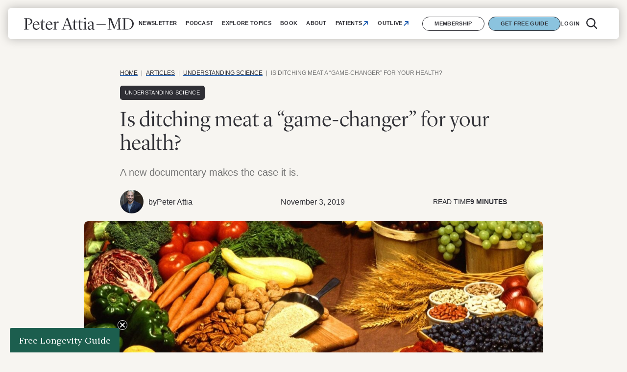

--- FILE ---
content_type: text/html; charset=UTF-8
request_url: https://peterattiamd.com/191027/
body_size: 65500
content:
<!DOCTYPE html><html lang="en-US">
<head> <script>
var gform;gform||(document.addEventListener("gform_main_scripts_loaded",function(){gform.scriptsLoaded=!0}),document.addEventListener("gform/theme/scripts_loaded",function(){gform.themeScriptsLoaded=!0}),window.addEventListener("DOMContentLoaded",function(){gform.domLoaded=!0}),gform={domLoaded:!1,scriptsLoaded:!1,themeScriptsLoaded:!1,isFormEditor:()=>"function"==typeof InitializeEditor,callIfLoaded:function(o){return!(!gform.domLoaded||!gform.scriptsLoaded||!gform.themeScriptsLoaded&&!gform.isFormEditor()||(gform.isFormEditor()&&console.warn("The use of gform.initializeOnLoaded() is deprecated in the form editor context and will be removed in Gravity Forms 3.1."),o(),0))},initializeOnLoaded:function(o){gform.callIfLoaded(o)||(document.addEventListener("gform_main_scripts_loaded",()=>{gform.scriptsLoaded=!0,gform.callIfLoaded(o)}),document.addEventListener("gform/theme/scripts_loaded",()=>{gform.themeScriptsLoaded=!0,gform.callIfLoaded(o)}),window.addEventListener("DOMContentLoaded",()=>{gform.domLoaded=!0,gform.callIfLoaded(o)}))},hooks:{action:{},filter:{}},addAction:function(o,r,e,t){gform.addHook("action",o,r,e,t)},addFilter:function(o,r,e,t){gform.addHook("filter",o,r,e,t)},doAction:function(o){gform.doHook("action",o,arguments)},applyFilters:function(o){return gform.doHook("filter",o,arguments)},removeAction:function(o,r){gform.removeHook("action",o,r)},removeFilter:function(o,r,e){gform.removeHook("filter",o,r,e)},addHook:function(o,r,e,t,n){null==gform.hooks[o][r]&&(gform.hooks[o][r]=[]);var d=gform.hooks[o][r];null==n&&(n=r+"_"+d.length),gform.hooks[o][r].push({tag:n,callable:e,priority:t=null==t?10:t})},doHook:function(r,o,e){var t;if(e=Array.prototype.slice.call(e,1),null!=gform.hooks[r][o]&&((o=gform.hooks[r][o]).sort(function(o,r){return o.priority-r.priority}),o.forEach(function(o){"function"!=typeof(t=o.callable)&&(t=window[t]),"action"==r?t.apply(null,e):e[0]=t.apply(null,e)})),"filter"==r)return e[0]},removeHook:function(o,r,t,n){var e;null!=gform.hooks[o][r]&&(e=(e=gform.hooks[o][r]).filter(function(o,r,e){return!!(null!=n&&n!=o.tag||null!=t&&t!=o.priority)}),gform.hooks[o][r]=e)}});
</script>

	<!-- Google Tag Manager -->
  <script>(function(w,d,s,l,i){w[l]=w[l]||[];w[l].push({'gtm.start':
  new Date().getTime(),event:'gtm.js'});var f=d.getElementsByTagName(s)[0],
  j=d.createElement(s),dl=l!='dataLayer'?'&l='+l:'';j.async=true;j.src=
  'https://www.googletagmanager.com/gtm.js?id='+i+dl;f.parentNode.insertBefore(j,f);
  })(window,document,'script','dataLayer','GTM-P8L2QSF');</script>
  <!-- End Google Tag Manager -->
  <meta name="google-site-verification" content="96_MA6YlqEiW1EAu5uXNXf5MVdtaRq4jnOutQCt5wDo" />

  <meta name="viewport" content="width=device-width, initial-scale=1.0">
  <meta http-equiv="X-UA-Compatible" content="IE=edge,chrome=1"> <!-- Google Chrome Frame for IE -->

  <link rel="profile" href="https://gmpg.org/xfn/11"><meta name='robots' content='index, follow, max-image-preview:large, max-snippet:-1, max-video-preview:-1' />
	<style>img:is([sizes="auto" i], [sizes^="auto," i]) { contain-intrinsic-size: 3000px 1500px }</style>
	<script id="cookieyes" type="text/javascript" src="https://cdn-cookieyes.com/client_data/1594a4d5ad5562dd047f8c7e/script.js"></script>
	<!-- This site is optimized with the Yoast SEO plugin v26.7 - https://yoast.com/wordpress/plugins/seo/ -->
	<title>Is ditching meat a “game-changer” for your health? - Peter Attia</title><link rel="preload" href="https://peterattiamd.com/wp-content/uploads/2019/10/191026-weekly-sunday-email-1440x500-1200x400.jpeg" as="image" fetchpriority="high"><link rel="preload" href="https://peterattiamd.com/wp-content/uploads/2026/01/January2026_ResearchworthSharing_FeaturedImage-756x600.png" as="image" imagesrcset="https://peterattiamd.com/wp-content/uploads/2026/01/January2026_ResearchworthSharing_FeaturedImage-756x600.png 756w, https://peterattiamd.com/wp-content/uploads/2026/01/January2026_ResearchworthSharing_FeaturedImage-378x300.png 378w, https://peterattiamd.com/wp-content/uploads/2026/01/January2026_ResearchworthSharing_FeaturedImage-189x150.png 189w" imagesizes="(max-width: 600px) 120px, 200px" fetchpriority="high"><link rel="preload" href="https://peterattiamd.com/wp-content/uploads/2025/08/November2025_ResearchworthSharing_FeaturedImage-1-756x600.png" as="image" imagesrcset="https://peterattiamd.com/wp-content/uploads/2025/08/November2025_ResearchworthSharing_FeaturedImage-1-756x600.png 756w, https://peterattiamd.com/wp-content/uploads/2025/08/November2025_ResearchworthSharing_FeaturedImage-1-378x300.png 378w, https://peterattiamd.com/wp-content/uploads/2025/08/November2025_ResearchworthSharing_FeaturedImage-1-189x150.png 189w" imagesizes="(max-width: 600px) 120px, 200px" fetchpriority="high"><link rel="preload" href="https://peterattiamd.com/wp-content/themes/peterattia/webfonts/avenir/34DD1B_0_0.woff2" as="font" type="font/woff2" crossorigin fetchpriority="high"><link rel="preload" href="https://peterattiamd.com/wp-content/themes/peterattia/webfonts/avenir/34DD1B_1_0.woff2" as="font" type="font/woff2" crossorigin fetchpriority="high"><link rel="preload" href="https://peterattiamd.com/wp-content/themes/peterattia/webfonts/avenir/34DD1B_2_0.woff2" as="font" type="font/woff2" crossorigin fetchpriority="high"><link rel="preload" href="https://peterattiamd.com/wp-content/themes/peterattia/webfonts/avenir/34DD1B_3_0.woff2" as="font" type="font/woff2" crossorigin fetchpriority="high"><link rel="preload" href="https://peterattiamd.com/wp-content/themes/peterattia/webfonts/portrait/Portrait-Light-Web.woff2" as="font" type="font/woff2" crossorigin fetchpriority="high"><link rel="preload" href="https://peterattiamd.com/wp-content/themes/peterattia/webfonts/portrait/PortraitText-Regular-Web.woff2" as="font" type="font/woff2" crossorigin fetchpriority="high"><link rel="preload" href="https://peterattiamd.com/wp-content/themes/peterattia/webfonts/portrait/PortraitText-Bold-Web.woff2" as="font" type="font/woff2" crossorigin fetchpriority="high"><link rel="preload" href="https://peterattiamd.com/wp-content/themes/peterattia/webfonts/portrait/PortraitText-RegularItalic-Web.woff2" as="font" type="font/woff2" crossorigin fetchpriority="high"><link rel="preload" href="https://peterattiamd.com/wp-content/themes/peterattia-2024/assets/fonts/Lyon-Display/LyonDisplay-Light-Web.woff2" as="font" type="font/woff2" crossorigin fetchpriority="high"><link rel="preload" href="https://peterattiamd.com/wp-content/themes/peterattia-2024/assets/fonts/Lyon-Display/LyonText-Regular-Web.woff2" as="font" type="font/woff2" crossorigin fetchpriority="high"><style id="perfmatters-used-css">.mp_wrapper{overflow:inherit;box-sizing:border-box;}.mp_wrapper h1,.mp_wrapper h2,.mp_wrapper h3{font-weight:normal;border:none;outline:none;background:none;}.mp_wrapper img{box-shadow:none !important;border:0 !important;border-radius:0 !important;}.mp_wrapper :focus{outline:0;}.mp_wrapper form{text-align:left;}.mp_wrapper textarea,.mp_wrapper select,.mp_wrapper input[type=text],.mp_wrapper input[type=url],.mp_wrapper input[type=email],.mp_wrapper input[type=tel],.mp_wrapper input[type=number],.mp_wrapper input[type=password]{width:100%;outline-style:none;font-size:inherit;font-family:inherit;padding:10px;letter-spacing:normal;border:1px solid rgba(0,0,0,.2);display:inline;box-sizing:border-box;}.mp_wrapper textarea:focus-visible,.mp_wrapper select:focus-visible,.mp_wrapper input[type=text]:focus-visible,.mp_wrapper input[type=url]:focus-visible,.mp_wrapper input[type=email]:focus-visible,.mp_wrapper input[type=tel]:focus-visible,.mp_wrapper input[type=number]:focus-visible,.mp_wrapper input[type=password]:focus-visible,.mp_wrapper .iti__selected-flag:focus-visible{border:2px solid #bcbcbc;}.mp_wrapper input[type=checkbox]:focus-visible,.mp_wrapper input[type=radio]:focus-visible{outline:2px solid #bcbcbc;}.mp_wrapper input[type=file]:focus-visible{border:2px solid #bcbcbc;}.mp_wrapper label,.mp_wrapper .mp-row{font-size:inherit;font-family:inherit;letter-spacing:normal;display:inline-block;}.mp_wrapper .mepr-radios-field,.mp_wrapper .mepr-checkbox-field,.mp_wrapper .mepr-checkboxes-field,.mp_wrapper label{width:100% !important;display:inline-block;}.mp_wrapper .mp-form-row{margin-bottom:10px;width:100% !important;}.mp_wrapper input[type=image]{border:none !important;padding:0 !important;width:auto !important;}.mp_wrapper textarea{outline-style:none;font-size:inherit;font-family:inherit;letter-spacing:normal;padding:4px 2px 4px 2px;resize:none;}.mepr-login-form-wrap a:focus-visible,.mepr-form label a:focus-visible{color:#06429e;font-weight:500;text-decoration:underline;}.mp_wrapper .mp-form-row label{display:inline !important;}.mp_wrapper .mp-form-row{position:relative;}.mp_wrapper .mp-form-row .screen-reader-text{position:absolute;width:1px;height:1px;padding:0;margin:-1px;overflow:hidden;clip:rect(0,0,0,0);white-space:nowrap;border-width:0;}body:has(.mepr-paywall-overlay){overflow:hidden;}.mp-hide-pw{position:relative;}.button.mp-hide-pw{position:absolute;right:0;top:0;display:flex;width:auto;height:100%;align-items:center;background:0 0;color:#85929e;text-decoration:none;padding:1em 1.4em;border:none !important;-webkit-box-shadow:none;-moz-box-shadow:none;box-shadow:none;}.button.mp-hide-pw:hover{background:0 0;color:#5d6d7e;text-decoration:none;padding:1em 1.4em;border:none;-webkit-box-shadow:none;-moz-box-shadow:none;box-shadow:none;}.button.mp-hide-pw:active{background:0 0;color:#5d6d7e;text-decoration:none;padding:1em 1.4em;border:none;-webkit-box-shadow:none;-moz-box-shadow:none;box-shadow:none;}.button.mp-hide-pw .dashicons{width:1.25rem;height:1.25rem;position:relative;}.button.mp-hide-pw:focus-visible .dashicons{color:#06429e;outline:2px solid #bcbcbc;}.mp_login_form input[type=submit]{padding:.8em 1.1em;background:#949494;border:1px solid #949494;border-radius:8px;color:#fff;cursor:pointer;font-size:1rem;}.mp_login_form input[type=submit]:hover,.mp_login_form input[type=submit]:active,.mp_login_form input[type=submit]:focus-visible{background:#06429e;border-color:#06429e;}.mp_login_form input[type=submit]:focus-visible{outline:dashed #06429e;}button::-moz-focus-inner{padding:0;border:0;}.wp-block-button__link{align-content:center;box-sizing:border-box;cursor:pointer;display:inline-block;height:100%;text-align:center;width:100%;word-break:break-word;}.wp-block-button__link.alignright{text-align:right;}:where(.wp-block-button__link){border-radius:9999px;box-shadow:none;padding:calc(.667em + 2px) calc(1.333em + 2px);text-decoration:none;}.wp-block-button[style*=text-decoration] .wp-block-button__link{text-decoration:inherit;}:root :where(.wp-block-button .wp-block-button__link.is-style-outline),:root :where(.wp-block-button.is-style-outline>.wp-block-button__link){border:2px solid;padding:.667em 1.333em;}:root :where(.wp-block-button .wp-block-button__link.is-style-outline:not(.has-text-color)),:root :where(.wp-block-button.is-style-outline>.wp-block-button__link:not(.has-text-color)){color:currentColor;}:root :where(.wp-block-button .wp-block-button__link.is-style-outline:not(.has-background)),:root :where(.wp-block-button.is-style-outline>.wp-block-button__link:not(.has-background)){background-color:initial;background-image:none;}.wp-block-buttons{box-sizing:border-box;}.wp-block-buttons>.wp-block-button{display:inline-block;margin:0;}.wp-block-buttons.is-content-justification-center{justify-content:center;}.wp-block-buttons.is-content-justification-right{justify-content:flex-end;}.wp-block-buttons:not(.is-content-justification-space-between,.is-content-justification-right,.is-content-justification-left,.is-content-justification-center) .wp-block-button.aligncenter{margin-left:auto;margin-right:auto;width:100%;}.wp-block-buttons[style*=text-decoration] .wp-block-button,.wp-block-buttons[style*=text-decoration] .wp-block-button__link{text-decoration:inherit;}.wp-block-columns{align-items:normal !important;box-sizing:border-box;display:flex;flex-wrap:wrap !important;}@media (min-width:782px){.wp-block-columns{flex-wrap:nowrap !important;}}@media (max-width:781px){.wp-block-columns:not(.is-not-stacked-on-mobile)>.wp-block-column{flex-basis:100% !important;}}@media (min-width:782px){.wp-block-columns:not(.is-not-stacked-on-mobile)>.wp-block-column{flex-basis:0;flex-grow:1;}.wp-block-columns:not(.is-not-stacked-on-mobile)>.wp-block-column[style*=flex-basis]{flex-grow:0;}}:where(.wp-block-columns){margin-bottom:1.75em;}:where(.wp-block-columns.has-background){padding:1.25em 2.375em;}.wp-block-column{flex-grow:1;min-width:0;overflow-wrap:break-word;word-break:break-word;}.wp-block-column.is-vertically-aligned-stretch{align-self:stretch;}:where(.wp-block-post-comments input[type=submit]){border:none;}.wp-block-cover,.wp-block-cover-image{align-items:center;background-position:50%;box-sizing:border-box;display:flex;justify-content:center;min-height:430px;overflow:hidden;overflow:clip;padding:1em;position:relative;}.wp-block-cover .has-background-dim:not([class*=-background-color]),.wp-block-cover-image .has-background-dim:not([class*=-background-color]),.wp-block-cover-image.has-background-dim:not([class*=-background-color]),.wp-block-cover.has-background-dim:not([class*=-background-color]){background-color:#000;}.wp-block-cover-image.has-background-dim:before,.wp-block-cover.has-background-dim:before{background-color:inherit;content:"";}.wp-block-cover .wp-block-cover__background,.wp-block-cover .wp-block-cover__gradient-background,.wp-block-cover-image .wp-block-cover__background,.wp-block-cover-image .wp-block-cover__gradient-background,.wp-block-cover-image.has-background-dim:not(.has-background-gradient):before,.wp-block-cover.has-background-dim:not(.has-background-gradient):before{bottom:0;left:0;opacity:.5;position:absolute;right:0;top:0;}.wp-block-cover .wp-block-cover__background.has-background-dim.has-background-dim-0,.wp-block-cover .wp-block-cover__gradient-background.has-background-dim.has-background-dim-0,.wp-block-cover-image .wp-block-cover__background.has-background-dim.has-background-dim-0,.wp-block-cover-image .wp-block-cover__gradient-background.has-background-dim.has-background-dim-0{opacity:0;}.wp-block-cover-image.alignleft,.wp-block-cover-image.alignright,.wp-block-cover.alignleft,.wp-block-cover.alignright{max-width:420px;width:100%;}.wp-block-cover-image.aligncenter,.wp-block-cover-image.alignleft,.wp-block-cover-image.alignright,.wp-block-cover.aligncenter,.wp-block-cover.alignleft,.wp-block-cover.alignright{display:flex;}.wp-block-cover .wp-block-cover__inner-container,.wp-block-cover-image .wp-block-cover__inner-container{color:inherit;position:relative;width:100%;}.wp-block-cover-image.is-position-top-center,.wp-block-cover.is-position-top-center{align-items:flex-start;justify-content:center;}.wp-block-cover-image.has-custom-content-position.has-custom-content-position .wp-block-cover__inner-container,.wp-block-cover.has-custom-content-position.has-custom-content-position .wp-block-cover__inner-container{margin:0;}.wp-block-cover .wp-block-cover__image-background,.wp-block-cover video.wp-block-cover__video-background,.wp-block-cover-image .wp-block-cover__image-background,.wp-block-cover-image video.wp-block-cover__video-background{border:none;bottom:0;box-shadow:none;height:100%;left:0;margin:0;max-height:none;max-width:none;object-fit:cover;outline:none;padding:0;position:absolute;right:0;top:0;width:100%;}:where(.wp-block-cover-image:not(.has-text-color)),:where(.wp-block-cover:not(.has-text-color)){color:#fff;}:where(.wp-block-cover-image.is-light:not(.has-text-color)),:where(.wp-block-cover.is-light:not(.has-text-color)){color:#000;}:root :where(.wp-block-cover h1:not(.has-text-color)),:root :where(.wp-block-cover h2:not(.has-text-color)),:root :where(.wp-block-cover h3:not(.has-text-color)),:root :where(.wp-block-cover h4:not(.has-text-color)),:root :where(.wp-block-cover h5:not(.has-text-color)),:root :where(.wp-block-cover h6:not(.has-text-color)),:root :where(.wp-block-cover p:not(.has-text-color)){color:inherit;}body:not(.editor-styles-wrapper) .wp-block-cover:not(.wp-block-cover:has(.wp-block-cover__background+.wp-block-cover__inner-container)) .wp-block-cover__image-background,body:not(.editor-styles-wrapper) .wp-block-cover:not(.wp-block-cover:has(.wp-block-cover__background+.wp-block-cover__inner-container)) .wp-block-cover__video-background{z-index:0;}body:not(.editor-styles-wrapper) .wp-block-cover:not(.wp-block-cover:has(.wp-block-cover__background+.wp-block-cover__inner-container)) .wp-block-cover__background,body:not(.editor-styles-wrapper) .wp-block-cover:not(.wp-block-cover:has(.wp-block-cover__background+.wp-block-cover__inner-container)) .wp-block-cover__gradient-background,body:not(.editor-styles-wrapper) .wp-block-cover:not(.wp-block-cover:has(.wp-block-cover__background+.wp-block-cover__inner-container)) .wp-block-cover__inner-container,body:not(.editor-styles-wrapper) .wp-block-cover:not(.wp-block-cover:has(.wp-block-cover__background+.wp-block-cover__inner-container)).has-background-dim:not(.has-background-gradient):before{z-index:1;}:where(.wp-block-file){margin-bottom:1.5em;}:where(.wp-block-file__button){border-radius:2em;display:inline-block;padding:.5em 1em;}:where(.wp-block-file__button):is(a):active,:where(.wp-block-file__button):is(a):focus,:where(.wp-block-file__button):is(a):hover,:where(.wp-block-file__button):is(a):visited{box-shadow:none;color:#fff;opacity:.85;text-decoration:none;}.wp-block-group{box-sizing:border-box;}:where(.wp-block-group.wp-block-group-is-layout-constrained){position:relative;}h1.has-background,h2.has-background,h3.has-background,h4.has-background,h5.has-background,h6.has-background{padding:1.25em 2.375em;}h1.has-text-align-left[style*=writing-mode]:where([style*=vertical-lr]),h1.has-text-align-right[style*=writing-mode]:where([style*=vertical-rl]),h2.has-text-align-left[style*=writing-mode]:where([style*=vertical-lr]),h2.has-text-align-right[style*=writing-mode]:where([style*=vertical-rl]),h3.has-text-align-left[style*=writing-mode]:where([style*=vertical-lr]),h3.has-text-align-right[style*=writing-mode]:where([style*=vertical-rl]),h4.has-text-align-left[style*=writing-mode]:where([style*=vertical-lr]),h4.has-text-align-right[style*=writing-mode]:where([style*=vertical-rl]),h5.has-text-align-left[style*=writing-mode]:where([style*=vertical-lr]),h5.has-text-align-right[style*=writing-mode]:where([style*=vertical-rl]),h6.has-text-align-left[style*=writing-mode]:where([style*=vertical-lr]),h6.has-text-align-right[style*=writing-mode]:where([style*=vertical-rl]){rotate:180deg;}.wp-block-image>a,.wp-block-image>figure>a{display:inline-block;}.wp-block-image img{box-sizing:border-box;height:auto;max-width:100%;vertical-align:bottom;}.wp-block-image[style*=border-radius] img,.wp-block-image[style*=border-radius]>a{border-radius:inherit;}.wp-block-image .aligncenter,.wp-block-image .alignleft,.wp-block-image .alignright,.wp-block-image.aligncenter,.wp-block-image.alignleft,.wp-block-image.alignright{display:table;}.wp-block-image .alignright{float:right;margin:.5em 0 .5em 1em;}.wp-block-image :where(figcaption){margin-bottom:1em;margin-top:.5em;}:root :where(.wp-block-image.is-style-rounded img,.wp-block-image .is-style-rounded img){border-radius:9999px;}.wp-block-image figure{margin:0;}@keyframes show-content-image{0%{visibility:hidden;}99%{visibility:hidden;}to{visibility:visible;}}@keyframes turn-on-visibility{0%{opacity:0;}to{opacity:1;}}@keyframes turn-off-visibility{0%{opacity:1;visibility:visible;}99%{opacity:0;visibility:visible;}to{opacity:0;visibility:hidden;}}@keyframes lightbox-zoom-in{0%{transform:translate(calc(( -100vw + var(--wp--lightbox-scrollbar-width) ) / 2 + var(--wp--lightbox-initial-left-position)),calc(-50vh + var(--wp--lightbox-initial-top-position))) scale(var(--wp--lightbox-scale));}to{transform:translate(-50%,-50%) scale(1);}}@keyframes lightbox-zoom-out{0%{transform:translate(-50%,-50%) scale(1);visibility:visible;}99%{visibility:visible;}to{transform:translate(calc(( -100vw + var(--wp--lightbox-scrollbar-width) ) / 2 + var(--wp--lightbox-initial-left-position)),calc(-50vh + var(--wp--lightbox-initial-top-position))) scale(var(--wp--lightbox-scale));visibility:hidden;}}:where(.wp-block-latest-comments:not([style*=line-height] .wp-block-latest-comments__comment)){line-height:1.1;}:where(.wp-block-latest-comments:not([style*=line-height] .wp-block-latest-comments__comment-excerpt p)){line-height:1.8;}:root :where(.wp-block-latest-posts.is-grid){padding:0;}:root :where(.wp-block-latest-posts.wp-block-latest-posts__list){padding-left:0;}ol,ul{box-sizing:border-box;}:root :where(.wp-block-list.has-background){padding:1.25em 2.375em;}.wp-block-navigation{position:relative;--navigation-layout-justification-setting:flex-start;--navigation-layout-direction:row;--navigation-layout-wrap:wrap;--navigation-layout-justify:flex-start;--navigation-layout-align:center;}.wp-block-navigation ul{margin-bottom:0;margin-left:0;margin-top:0;padding-left:0;}.wp-block-navigation ul,.wp-block-navigation ul li{list-style:none;padding:0;}.wp-block-navigation .wp-block-navigation-item{align-items:center;display:flex;position:relative;}.wp-block-navigation .wp-block-navigation-item .wp-block-navigation__submenu-container:empty{display:none;}.wp-block-navigation .wp-block-navigation-item__content{display:block;}.wp-block-navigation .wp-block-navigation-item__content.wp-block-navigation-item__content{color:inherit;}.wp-block-navigation :where(a),.wp-block-navigation :where(a:active),.wp-block-navigation :where(a:focus){text-decoration:none;}.wp-block-navigation.no-wrap{--navigation-layout-wrap:nowrap;}.wp-block-navigation .has-child .wp-block-navigation__submenu-container{align-items:normal;background-color:inherit;color:inherit;display:flex;flex-direction:column;height:0;left:-1px;opacity:0;overflow:hidden;position:absolute;top:100%;visibility:hidden;width:0;z-index:2;}@media not (prefers-reduced-motion){.wp-block-navigation .has-child .wp-block-navigation__submenu-container{transition:opacity .1s linear;}}.wp-block-navigation .has-child .wp-block-navigation__submenu-container>.wp-block-navigation-item>.wp-block-navigation-item__content{display:flex;flex-grow:1;}.wp-block-navigation .has-child .wp-block-navigation__submenu-container .wp-block-navigation-item__content{margin:0;}@media (min-width:782px){.wp-block-navigation .has-child .wp-block-navigation__submenu-container .wp-block-navigation__submenu-container{left:100%;top:-1px;}.wp-block-navigation .has-child .wp-block-navigation__submenu-container .wp-block-navigation__submenu-container:before{background:rgba(0,0,0,0);content:"";display:block;height:100%;position:absolute;right:100%;width:.5em;}}.wp-block-navigation .has-child .wp-block-navigation-submenu__toggle[aria-expanded=true]~.wp-block-navigation__submenu-container,.wp-block-navigation .has-child:not(.open-on-click):hover>.wp-block-navigation__submenu-container,.wp-block-navigation .has-child:not(.open-on-click):not(.open-on-hover-click):focus-within>.wp-block-navigation__submenu-container{height:auto;min-width:200px;opacity:1;overflow:visible;visibility:visible;width:auto;}.wp-block-navigation.has-background .has-child .wp-block-navigation__submenu-container{left:0;top:100%;}@media (min-width:782px){.wp-block-navigation.has-background .has-child .wp-block-navigation__submenu-container .wp-block-navigation__submenu-container{left:100%;top:0;}}.wp-block-navigation-submenu{display:flex;position:relative;}button.wp-block-navigation-item__content{background-color:initial;border:none;color:currentColor;font-family:inherit;font-size:inherit;font-style:inherit;font-weight:inherit;letter-spacing:inherit;line-height:inherit;text-align:left;text-transform:inherit;}.wp-block-navigation .wp-block-page-list,.wp-block-navigation__container,.wp-block-navigation__responsive-close,.wp-block-navigation__responsive-container,.wp-block-navigation__responsive-container-content,.wp-block-navigation__responsive-dialog{gap:inherit;}:where(.wp-block-navigation.has-background .wp-block-navigation-item a:not(.wp-element-button)),:where(.wp-block-navigation.has-background .wp-block-navigation-submenu a:not(.wp-element-button)){padding:.5em 1em;}:where(.wp-block-navigation .wp-block-navigation__submenu-container .wp-block-navigation-item a:not(.wp-element-button)),:where(.wp-block-navigation .wp-block-navigation__submenu-container .wp-block-navigation-submenu a:not(.wp-element-button)),:where(.wp-block-navigation .wp-block-navigation__submenu-container .wp-block-navigation-submenu button.wp-block-navigation-item__content),:where(.wp-block-navigation .wp-block-navigation__submenu-container .wp-block-pages-list__item button.wp-block-navigation-item__content){padding:.5em 1em;}.wp-block-navigation:not(.has-background) .wp-block-navigation__submenu-container{background-color:#fff;border:1px solid rgba(0,0,0,.15);}.wp-block-navigation.has-background .wp-block-navigation__submenu-container{background-color:inherit;}.wp-block-navigation:not(.has-text-color) .wp-block-navigation__submenu-container{color:#000;}.wp-block-navigation__container{align-items:var(--navigation-layout-align,initial);display:flex;flex-direction:var(--navigation-layout-direction,initial);flex-wrap:var(--navigation-layout-wrap,wrap);justify-content:var(--navigation-layout-justify,initial);list-style:none;margin:0;padding-left:0;}.wp-block-navigation__container:only-child,.wp-block-page-list:only-child{flex-grow:1;}@keyframes overlay-menu__fade-in-animation{0%{opacity:0;transform:translateY(.5em);}to{opacity:1;transform:translateY(0);}}.wp-block-navigation .wp-block-navigation-item__label{overflow-wrap:break-word;}.wp-block-navigation .wp-block-navigation-item__description{display:none;}.wp-block-navigation .wp-block-navigation-item{background-color:inherit;}:root :where(p.has-background){padding:1.25em 2.375em;}:where(p.has-text-color:not(.has-link-color)) a{color:inherit;}p.has-text-align-left[style*="writing-mode:vertical-lr"],p.has-text-align-right[style*="writing-mode:vertical-rl"]{rotate:180deg;}:where(.wp-block-post-comments-form) input:not([type=submit]),:where(.wp-block-post-comments-form) textarea{border:1px solid #949494;font-family:inherit;font-size:1em;}:where(.wp-block-post-comments-form) input:where(:not([type=submit]):not([type=checkbox])),:where(.wp-block-post-comments-form) textarea{padding:calc(.667em + 2px);}:where(.wp-block-post-excerpt){box-sizing:border-box;margin-bottom:var(--wp--style--block-gap);margin-top:var(--wp--style--block-gap);}.wp-block-post-featured-image:where(.alignleft,.alignright){width:100%;}:where(.wp-block-preformatted.has-background){padding:1.25em 2.375em;}.wp-block-search__button{margin-left:10px;word-break:normal;}.wp-block-search__button.has-icon{line-height:0;}.wp-block-search__button svg{height:1.25em;min-height:24px;min-width:24px;width:1.25em;fill:currentColor;vertical-align:text-bottom;}:where(.wp-block-search__button){border:1px solid #ccc;padding:6px 10px;}.wp-block-search__inside-wrapper{display:flex;flex:auto;flex-wrap:nowrap;max-width:100%;}.wp-block-search__label{width:100%;}.wp-block-search__input{appearance:none;border:1px solid #949494;flex-grow:1;margin-left:0;margin-right:0;min-width:3rem;padding:8px;text-decoration:unset !important;}:where(.wp-block-search__input){font-family:inherit;font-size:inherit;font-style:inherit;font-weight:inherit;letter-spacing:inherit;line-height:inherit;text-transform:inherit;}:where(.wp-block-search__button-inside .wp-block-search__inside-wrapper){border:1px solid #949494;box-sizing:border-box;padding:4px;}:where(.wp-block-search__button-inside .wp-block-search__inside-wrapper) .wp-block-search__input{border:none;border-radius:0;padding:0 4px;}:where(.wp-block-search__button-inside .wp-block-search__inside-wrapper) .wp-block-search__input:focus{outline:none;}:where(.wp-block-search__button-inside .wp-block-search__inside-wrapper) :where(.wp-block-search__button){padding:4px 8px;}.wp-block-separator{border:none;border-top:2px solid;}:root :where(.wp-block-separator.is-style-dots){height:auto;line-height:1;text-align:center;}:root :where(.wp-block-separator.is-style-dots):before{color:currentColor;content:"···";font-family:serif;font-size:1.5em;letter-spacing:2em;padding-left:2em;}:root :where(.wp-block-site-logo.is-style-rounded){border-radius:9999px;}:root :where(.wp-block-social-links .wp-social-link a){padding:.25em;}:root :where(.wp-block-social-links.is-style-logos-only .wp-social-link a){padding:0;}:root :where(.wp-block-social-links.is-style-pill-shape .wp-social-link a){padding-left:.6666666667em;padding-right:.6666666667em;}.wp-block-spacer{clear:both;}:root :where(.wp-block-tag-cloud.is-style-outline){display:flex;flex-wrap:wrap;gap:1ch;}:root :where(.wp-block-tag-cloud.is-style-outline a){border:1px solid;font-size:unset !important;margin-right:0;padding:1ch 2ch;text-decoration:none !important;}:root :where(.wp-block-table-of-contents){box-sizing:border-box;}:where(.wp-block-term-description){box-sizing:border-box;margin-bottom:var(--wp--style--block-gap);margin-top:var(--wp--style--block-gap);}:where(pre.wp-block-verse){font-family:inherit;}.editor-styles-wrapper,.entry-content{counter-reset:footnotes;}.wp-element-button{cursor:pointer;}:root{--wp--preset--font-size--normal:16px;--wp--preset--font-size--huge:42px;}.has-text-align-center{text-align:center;}.has-text-align-left{text-align:left;}.screen-reader-text{border:0;clip-path:inset(50%);height:1px;margin:-1px;overflow:hidden;padding:0;position:absolute;width:1px;word-wrap:normal !important;}.screen-reader-text:focus{background-color:#ddd;clip-path:none;color:#444;display:block;font-size:1em;height:auto;left:5px;line-height:normal;padding:15px 23px 14px;text-decoration:none;top:5px;width:auto;z-index:100000;}html :where(.has-border-color){border-style:solid;}html :where([style*=border-top-color]){border-top-style:solid;}html :where([style*=border-right-color]){border-right-style:solid;}html :where([style*=border-bottom-color]){border-bottom-style:solid;}html :where([style*=border-left-color]){border-left-style:solid;}html :where([style*=border-width]){border-style:solid;}html :where([style*=border-top-width]){border-top-style:solid;}html :where([style*=border-right-width]){border-right-style:solid;}html :where([style*=border-bottom-width]){border-bottom-style:solid;}html :where([style*=border-left-width]){border-left-style:solid;}html :where(img[class*=wp-image-]){height:auto;max-width:100%;}:where(figure){margin:0 0 1em;}html :where(.is-position-sticky){--wp-admin--admin-bar--position-offset:var(--wp-admin--admin-bar--height,0px);}@media screen and (max-width:600px){html :where(.is-position-sticky){--wp-admin--admin-bar--position-offset:0px;}}.block-guest-section{border-radius:var(--wp--custom--border-radius--small);}.block-guest-section__heading{font-size:var(--wp--preset--font-size--x-large);}.block-guest-section .wp-block-image{margin:0 0 var(--wp--custom--layout--padding) var(--wp--custom--layout--padding);}:root{--ap--row-gap:32px;}.post-summary{text-align:left;}.post-summary .post-summary__image{position:relative;margin-bottom:var(--wp--custom--layout--block-gap);display:flex;}.post-summary .post-summary__image > a{height:100%;flex-grow:1;position:relative;}.post-summary .post-summary__image img{width:100%;height:100%;object-fit:cover;display:block;border-radius:var(--wp--custom--border-radius--small);}.post-summary .post-summary__image .entry-category-overlay{width:inherit;position:absolute;bottom:0;left:0;}.post-summary .post-summary__image .entry-category-overlay a,.post-summary .post-summary__image .entry-category-overlay span{display:block;background:var(--wp--preset--color--foreground);padding:4px 10px;text-transform:uppercase;letter-spacing:.05em;text-decoration:none;font-size:10px;color:var(--wp--preset--color--white);border-radius:0 var(--wp--custom--border-radius--small) 0 var(--wp--custom--border-radius--small);}.post-summary .post-summary__title{font-size:var(--wp--preset--font-size--x-large);line-height:var(--wp--custom--line-height--small);margin:0;}.post-summary .post-summary__title a{color:var(--wp--preset--color--foreground);text-decoration:none;}.post-summary .post-summary__title a:hover{color:var(--wp--custom--color--link-darken);}.post-summary__content{color:var(--wp--custom--color--gray-900);line-height:var(--wp--custom--line-height--small);}.post-summary__content > *{margin:0;}.post-summary__content > * + *{margin-top:8px;}.post-summary .entry-category{font-family:var(--wp--preset--font-family--sans-serif);color:var(--wp--preset--color--primary);text-transform:var(--wp--custom--nav--text-transform);text-transform:uppercase;font-size:12px;letter-spacing:.05em;margin-bottom:7px;}.post-summary .entry-category a{font-weight:bold;text-decoration:none;}.post-summary .entry-author{display:flex;align-items:center;gap:8px;}.post-summary .entry-author img{border-radius:50%;}.post-summary style,.post-summary style + svg{display:none !important;}.post-summary__content_type_date{display:flex;align-items:center;justify-content:flex-start;gap:10px;margin-bottom:8px;}.post-summary__content_guest_name{font-family:var(--wp--preset--font-family--system-font);font-size:var(--wp--preset--font-size--min);color:var(--wp--custom--color--gray-700);}.layout-3up-grid .post-summary.post-summary-buttons{gap:0;}.block-post-listing header{position:relative;z-index:100;}.block-post-listing header h2{margin:0;}.block-post-listing footer{margin-top:var(--wp--custom--layout--padding-xlarge);margin-bottom:var(--wp--custom--layout--block-gap-large);text-align:right;display:flex;align-items:center;justify-content:center;}.block-post-listing__title > *:first-child{margin-top:0;}.block-post-listing__title > *:last-child{margin-bottom:16px;}.wp-block-group.has-background .block-post-listing footer{margin-bottom:0;}.block-post-listing__inner{display:grid;row-gap:16px;column-gap:16px;}.layout-4up-grid .block-post-listing__inner{grid-template-columns:repeat(2,minmax(0,1fr));}.layout-3up-grid .post-summary{display:flex;flex-flow:column nowrap;gap:16px;}.layout-3up-grid .post-summary .post-summary__image{margin-bottom:0;}.layout-4up-grid .post-summary{display:flex;flex-flow:column nowrap;text-align:center;}.layout-2up-grid .post-summary{display:flex;flex-flow:column nowrap;}.layout-1up-featured .post-summary .post-summary__title{font-size:var(--wp--preset--font-size--big);}.layout-text-only .block-post-listing__inner{grid-row-gap:0;}.layout-text-only .post-summary{padding:var(--wp--custom--layout--block-gap) 0;}.layout-text-only .post-summary + .post-summary{border-top:1px solid var(--wp--preset--color--foreground);}.layout-featured-scroll-listing .post-summary .post-summary__container{position:relative;}.layout-featured-scroll-listing .post-summary .post-summary__image{}.layout-featured-scroll-listing .post-summary .entry-category-overlay{left:0;right:0;width:100%;margin-left:0;display:flex;justify-content:center;border-radius:0;background:none;top:0;bottom:inherit;padding:0;}.layout-featured-scroll-listing .post-summary .entry-category-overlay a,.layout-featured-scroll-listing .post-summary .entry-category-overlay span{background:var(--wp--preset--color--foreground);padding:4px 10px;text-transform:uppercase;letter-spacing:.05em;text-decoration:none;font-size:10px;color:var(--wp--preset--color--white);border-radius:0 0 var(--wp--custom--border-radius--small) var(--wp--custom--border-radius--small);}.layout-featured-scroll-listing .post-summary .post-summary__content{position:absolute;bottom:0;left:0;right:0;z-index:10;padding:var(--wp--custom--layout--padding) var(--wp--custom--layout--padding) 0;color:#fff;text-align:center;}.layout-featured-scroll-listing .post-summary .post-summary__content .post-summary__episode-number{font-family:var(--wp--preset--font-family--primary);margin-bottom:8px;}.layout-featured-scroll-listing .post-summary .post-summary__content .post-summary__title a{color:var(--wp--preset--color--white);}.layout-featured-scroll-listing .post-summary .post-summary__content .post-summary__date{font-family:var(--wp--preset--font-family--system-font);}.layout-featured-scroll-listing .post-summary .post-summary__content_type_date{justify-content:center;margin-bottom:0;}.layout-featured-scroll-listing .post-summary .post-summary__content_type_date p{border-radius:5px 5px 0 0;}.layout-featured-scroll-listing .post-summary:hover .post_summary__protection-overlay{opacity:1;}@media only screen and (max-width: 767px){.block-post-listing__inner{row-gap:48px;}.block-post-listing,.wp-block-group .block-post-listing{max-width:95%;}.layout-4up-grid .block-post-listing__inner{grid-template-columns:repeat(2,minmax(0,1fr));gap:16px;}.layout-scroll-listing .block-post-listing__inner .post-summary,.layout-featured-scroll-listing .block-post-listing__inner .post-summary{width:75%;margin-right:16px;}.layout-6up-grid .block-post-listing__inner{grid-template-columns:repeat(2,minmax(0,1fr));grid-gap:16px;}.layout-3up-list .post-summary,.layout-4up-list .post-summary,.layout-5up-list .post-summary,.layout-6up-list .post-summary{display:grid;grid-template-columns:160px 1fr;column-gap:16px;}.layout-3up-list .post-summary .post-summary__content,.layout-4up-list .post-summary .post-summary__content,.layout-5up-list .post-summary .post-summary__content,.layout-6up-list .post-summary .post-summary__content{padding:0;}.layout-3up-list footer,.layout-4up-list footer,.layout-5up-list footer,.layout-6up-list footer{margin-top:16px;}}@media only screen and (min-width: 768px){.block-post-listing__inner{column-gap:32px;grid-row-gap:32px;}.layout-3up-grid .block-post-listing__inner,.layout-3up-list .block-post-listing__inner,.layout-3x2-grid .block-post-listing__inner{grid-template-columns:repeat(3,minmax(0,1fr));}.layout-4up-grid .block-post-listing__inner,.layout-4x2-grid .block-post-listing__inner{grid-template-columns:repeat(4,minmax(0,1fr));}.layout-2up-grid .block-post-listing__inner{grid-template-columns:repeat(2,minmax(0,1fr));}.layout-1up-stacked .post-summary{display:grid;grid-template-columns:1fr;grid-template-rows:1fr;grid-column-gap:32px;grid-row-gap:0px;}.layout-1up-stacked-minimal .post-summary{display:grid;grid-template-columns:90px 1fr;grid-template-rows:1fr;grid-column-gap:12px;grid-row-gap:0px;background:none;box-shadow:none;}.layout-1up-stacked-minimal .post-summary .post-summary__content{padding:0;}.layout-1up-stacked-minimal .post-summary .post-summary__title{font-size:var(--wp--preset--font-size--normal);}.layout-1up-featured .post-summary{display:grid;grid-template-columns:65.5% auto;gap:32px;align-items:center;justify-content:center;}.layout-text-only .post-summary .post-summary__content{display:grid;grid-template-columns:100px 1fr;grid-template-rows:1fr;grid-column-gap:var(--wp--custom--layout--block-gap);}.layout-text-only .post-summary .post-summary__title{order:2;}.layout-text-only .post-summary .post-summary__date{order:1;}.layout-scroll-listing .block-post-listing__inner .post-summary,.layout-featured-scroll-listing .block-post-listing__inner .post-summary{width:25%;margin-right:16px;}.layout-scroll-listing.post-type-clip .block-post-listing__inner .post-summary,.layout-featured-scroll-listing.post-type-clip .block-post-listing__inner .post-summary{width:35%;}}.wp-admin .layout-scroll-listing .block-post-listing__inner,.wp-admin .layout-featured-scroll-listing .block-post-listing__inner{grid-template-columns:repeat(4,minmax(0,1fr));}.wp-admin .layout-scroll-listing .block-post-listing__inner .post-summary,.wp-admin .layout-featured-scroll-listing .block-post-listing__inner .post-summary{width:100%;margin-right:0;}.post-type-clip .post-summary{opacity:0;transition:opacity 1s ease-in-out;}.post-type-clip .post-summary.visible{opacity:1;}.single .entry-content .block-post-listing .block-post-listing__inner .post-type-clip .post-summary__content{padding:0;}.editor-styles-wrapper .post-type-clip .post-summary{opacity:1;}.editor-styles-wrapper .post-type-clip .post-summary .post-summary__image > a{display:none;}@font-face{font-family:gform-icons-theme;src:url("https://peterattiamd.com/wp-content/plugins/gravityforms/assets/css/dist/../../../fonts/gform-icons-theme.woff2?o6rzdt") format("woff2"),url("https://peterattiamd.com/wp-content/plugins/gravityforms/assets/css/dist/../../../fonts/gform-icons-theme.ttf?o6rzdt") format("truetype"),url("https://peterattiamd.com/wp-content/plugins/gravityforms/assets/css/dist/../../../fonts/gform-icons-theme.woff?o6rzdt") format("woff"),url("https://peterattiamd.com/wp-content/plugins/gravityforms/assets/css/dist/../../../fonts/gform-icons-theme.svg?o6rzdt#gform-icons-theme") format("svg");font-weight:400;font-style:normal;font-display:block;}.gform-icon{font-family:gform-icons-theme !important;speak:never;font-style:normal;font-weight:400;font-feature-settings:normal;font-variant:normal;text-transform:none;line-height:1;-webkit-font-smoothing:antialiased;-moz-osx-font-smoothing:grayscale;}.gform_wrapper.gravity-theme ::-ms-reveal{display:none;}.gform_wrapper.gravity-theme .gform_validation_container,body .gform_wrapper.gravity-theme .gform_body .gform_fields .gfield.gform_validation_container,body .gform_wrapper.gravity-theme .gform_fields .gfield.gform_validation_container,body .gform_wrapper.gravity-theme .gform_validation_container{display:none !important;left:-9000px;position:absolute !important;}@media only screen and (max-width:641px){.gform_wrapper.gravity-theme input:not([type=radio]):not([type=checkbox]):not([type=image]):not([type=file]){line-height:2;min-height:32px;}.gform_wrapper.gravity-theme textarea{line-height:1.5;}}.gform_wrapper.gravity-theme .gf_invisible,.gform_wrapper.gravity-theme .gfield_visibility_hidden{left:-9999px;position:absolute;visibility:hidden;}.gform_wrapper.gravity-theme .gf_hidden,.gform_wrapper.gravity-theme .gform_hidden{display:none;}.gform_wrapper.gravity-theme .hidden_label .gfield_label,.gform_wrapper.gravity-theme .hidden_sub_label,.gform_wrapper.gravity-theme .screen-reader-text{border:0;clip:rect(1px,1px,1px,1px);clip-path:inset(50%);height:1px;margin:-1px;overflow:hidden;padding:0;position:absolute;width:1px;word-wrap:normal !important;}.gform_wrapper.gravity-theme button.screen-reader-text:focus{border:0;clip:auto;clip-path:none;height:auto;margin:0;position:static !important;width:auto;}.gform_wrapper.gravity-theme .gfield textarea{width:100%;}.gform_wrapper.gravity-theme .gfield textarea.large{height:288px;}.gform_wrapper.gravity-theme .gfield input,.gform_wrapper.gravity-theme .gfield select{max-width:100%;}.gform_wrapper.gravity-theme .gfield input.large,.gform_wrapper.gravity-theme .gfield select.large{width:100%;}.gform_wrapper.gravity-theme *{box-sizing:border-box;}.gform_wrapper.gravity-theme .gform_fields{display:grid;grid-column-gap:2%;grid-row-gap:16px;grid-template-columns:repeat(12,1fr);grid-template-rows:repeat(auto-fill,auto);width:100%;}.gform_wrapper.gravity-theme .gfield{grid-column:1/-1;min-width:0;}.gform_wrapper.gravity-theme .gfield.gfield--width-full{grid-column:span 12;-ms-grid-column-span:12;}.gform_wrapper.gravity-theme .gfield.gfield--width-seven-twelfths{grid-column:span 7;-ms-grid-column-span:7;}.gform_wrapper.gravity-theme .gfield.gfield--width-five-twelfths{grid-column:span 5;-ms-grid-column-span:5;}@media (max-width:640px){.gform_wrapper.gravity-theme .gform_fields{grid-column-gap:0;}.gform_wrapper.gravity-theme .gfield:not(.gfield--width-full){grid-column:1/-1;}}.gform_wrapper.gravity-theme .gform_footer .gform-button--width-full.gfield--width-full{width:100%;}.gform_wrapper.gravity-theme .gform_footer .gform-button--width-full.gfield--width-seven-twelfths{width:58.3333%;}.gform_wrapper.gravity-theme .gform_footer .gform-button--width-full.gfield--width-five-twelfths{width:41.6666%;}html[dir=rtl] .gform_wrapper.gravity-theme code,html[dir=rtl] .gform_wrapper.gravity-theme input[type=email],html[dir=rtl] .gform_wrapper.gravity-theme input[type=tel],html[dir=rtl] .gform_wrapper.gravity-theme input[type=url]{direction:rtl;}html[dir=rtl] .gform_wrapper.gravity-theme .gfield_label{direction:rtl;}html[dir=rtl] .gform_wrapper.gravity-theme .gfield_required{margin-left:0;margin-right:4px;}html[dir=rtl] .gform_wrapper.gravity-theme ::-webkit-input-placeholder{text-align:right;}html[dir=rtl] .gform_wrapper.gravity-theme ::-moz-placeholder{text-align:right;}html[dir=rtl] .gform_wrapper.gravity-theme :-ms-input-placeholder{text-align:right;}html[dir=rtl] .gform_wrapper.gravity-theme :-moz-placeholder{text-align:right;}.gform_wrapper.gravity-theme .gfield_label{display:inline-block;font-size:16px;font-weight:700;margin-bottom:8px;padding:0;}.gform_wrapper.gravity-theme .gfield_required{color:#c02b0a;display:inline-block;font-size:13.008px;padding-inline-start:.125em;}.gform_wrapper.gravity-theme .gform_required_legend .gfield_required{padding-inline-start:0;}.gform_wrapper.gravity-theme .gfield_error .gfield_repeater_cell label,.gform_wrapper.gravity-theme .gfield_error label,.gform_wrapper.gravity-theme .gfield_error legend,.gform_wrapper.gravity-theme .gfield_validation_message,.gform_wrapper.gravity-theme .validation_message,.gform_wrapper.gravity-theme [aria-invalid=true]+label,.gform_wrapper.gravity-theme label+[aria-invalid=true]{color:#c02b0a;}.gform_wrapper.gravity-theme button.button:disabled{opacity:.6;}.gform_wrapper.gravity-theme #field_submit,.gform_wrapper.gravity-theme .gform_footer{display:flex;}.gform_wrapper.gravity-theme #field_submit input,.gform_wrapper.gravity-theme .gform_footer input{align-self:flex-end;}.gform_wrapper.gravity-theme #field_submit .gform-button--width-full,.gform_wrapper.gravity-theme .gform_footer .gform-button--width-full{text-align:center;width:100%;}.gform_wrapper.gravity-theme .description,.gform_wrapper.gravity-theme .gfield_description,.gform_wrapper.gravity-theme .gsection_description,.gform_wrapper.gravity-theme .instruction{clear:both;font-family:inherit;font-size:15px;letter-spacing:normal;line-height:inherit;padding-top:13px;width:100%;}.gform_wrapper.gravity-theme .gform_footer,.gform_wrapper.gravity-theme .gform_page_footer{margin:6px 0 0;padding:16px 0;}.gform_wrapper.gravity-theme .gform_footer button,.gform_wrapper.gravity-theme .gform_footer input,.gform_wrapper.gravity-theme .gform_page_footer button,.gform_wrapper.gravity-theme .gform_page_footer input{margin-bottom:8px;}.gform_wrapper.gravity-theme .gform_footer button.button:disabled,.gform_wrapper.gravity-theme .gform_footer input.button:disabled,.gform_wrapper.gravity-theme .gform_page_footer button.button:disabled,.gform_wrapper.gravity-theme .gform_page_footer input.button:disabled{opacity:.6;}.gform_wrapper.gravity-theme .gform_footer button+input,.gform_wrapper.gravity-theme .gform_footer input+button,.gform_wrapper.gravity-theme .gform_footer input+input,.gform_wrapper.gravity-theme .gform_page_footer button+input,.gform_wrapper.gravity-theme .gform_page_footer input+button,.gform_wrapper.gravity-theme .gform_page_footer input+input{margin-left:8px;}html[dir=rtl] .gform_wrapper.gravity-theme button+input,html[dir=rtl] .gform_wrapper.gravity-theme input+button,html[dir=rtl] .gform_wrapper.gravity-theme input+input{margin-right:8px;}.gform_wrapper.gravity-theme input[type=number]{display:inline-block;}.gform_wrapper.gravity-theme input[type=color],.gform_wrapper.gravity-theme input[type=date],.gform_wrapper.gravity-theme input[type=datetime-local],.gform_wrapper.gravity-theme input[type=datetime],.gform_wrapper.gravity-theme input[type=email],.gform_wrapper.gravity-theme input[type=month],.gform_wrapper.gravity-theme input[type=number],.gform_wrapper.gravity-theme input[type=password],.gform_wrapper.gravity-theme input[type=search],.gform_wrapper.gravity-theme input[type=tel],.gform_wrapper.gravity-theme input[type=text],.gform_wrapper.gravity-theme input[type=time],.gform_wrapper.gravity-theme input[type=url],.gform_wrapper.gravity-theme input[type=week],.gform_wrapper.gravity-theme select,.gform_wrapper.gravity-theme textarea{font-size:15px;margin-bottom:0;margin-top:0;padding:8px;}@keyframes gformLoader{0%{transform:rotate(0);}100%{transform:rotate(360deg);}}</style>
	<link rel="canonical" href="https://peterattiamd.com/191027/" />
	<meta property="og:locale" content="en_US" />
	<meta property="og:type" content="article" />
	<meta property="og:title" content="Is ditching meat a “game-changer” for your health? - Peter Attia" />
	<meta property="og:description" content="A new documentary makes the case it is." />
	<meta property="og:url" content="https://peterattiamd.com/191027/" />
	<meta property="og:site_name" content="Peter Attia" />
	<meta property="article:publisher" content="https://www.facebook.com/peterattiamd/" />
	<meta property="article:published_time" content="2019-11-03T11:00:31+00:00" />
	<meta property="article:modified_time" content="2024-12-09T15:42:38+00:00" />
	<meta property="og:image" content="https://peterattiamd.com/wp-content/uploads/2019/10/191026-weekly-sunday-email-2x1.jpeg" />
	<meta property="og:image:width" content="1100" />
	<meta property="og:image:height" content="550" />
	<meta property="og:image:type" content="image/jpeg" />
	<meta name="author" content="Peter Attia" />
	<meta name="twitter:card" content="summary_large_image" />
	<meta name="twitter:image" content="https://peterattiamd.com/wp-content/uploads/2019/10/191026-weekly-sunday-email-2x1.jpeg" />
	<meta name="twitter:creator" content="@PeterAttiaMD" />
	<meta name="twitter:site" content="@PeterAttiaMD" />
	<meta name="twitter:label1" content="Written by" />
	<meta name="twitter:data1" content="Peter Attia" />
	<meta name="twitter:label2" content="Est. reading time" />
	<meta name="twitter:data2" content="13 minutes" />
	<script type="application/ld+json" class="yoast-schema-graph">{"@context":"https://schema.org","@graph":[{"@type":"Article","@id":"https://peterattiamd.com/191027/#article","isPartOf":{"@id":"https://peterattiamd.com/191027/"},"author":{"name":"Peter Attia","@id":"https://peterattiamd.com/#/schema/person/1f64716ca72e639e1731a82b91fd9091"},"headline":"Is ditching meat a “game-changer” for your health?","datePublished":"2019-11-03T11:00:31+00:00","dateModified":"2024-12-09T15:42:38+00:00","mainEntityOfPage":{"@id":"https://peterattiamd.com/191027/"},"wordCount":2836,"image":{"@id":"https://peterattiamd.com/191027/#primaryimage"},"thumbnailUrl":"https://peterattiamd.com/wp-content/uploads/2019/10/191026-weekly-sunday-email-2x1.jpeg","keywords":["Nutrition - Meat","Nutritional biochemistry","Nutritional biochemistry - standard american diet","Weekly emails"],"articleSection":["Understanding science","Weekly Newsletter"],"inLanguage":"en-US"},{"@type":"WebPage","@id":"https://peterattiamd.com/191027/","url":"https://peterattiamd.com/191027/","name":"Is ditching meat a “game-changer” for your health? - Peter Attia","isPartOf":{"@id":"https://peterattiamd.com/#website"},"primaryImageOfPage":{"@id":"https://peterattiamd.com/191027/#primaryimage"},"image":{"@id":"https://peterattiamd.com/191027/#primaryimage"},"thumbnailUrl":"https://peterattiamd.com/wp-content/uploads/2019/10/191026-weekly-sunday-email-2x1.jpeg","datePublished":"2019-11-03T11:00:31+00:00","dateModified":"2024-12-09T15:42:38+00:00","author":{"@id":"https://peterattiamd.com/#/schema/person/1f64716ca72e639e1731a82b91fd9091"},"breadcrumb":{"@id":"https://peterattiamd.com/191027/#breadcrumb"},"inLanguage":"en-US","potentialAction":[{"@type":"ReadAction","target":["https://peterattiamd.com/191027/"]}]},{"@type":"ImageObject","inLanguage":"en-US","@id":"https://peterattiamd.com/191027/#primaryimage","url":"https://peterattiamd.com/wp-content/uploads/2019/10/191026-weekly-sunday-email-2x1.jpeg","contentUrl":"https://peterattiamd.com/wp-content/uploads/2019/10/191026-weekly-sunday-email-2x1.jpeg","width":1100,"height":550},{"@type":"BreadcrumbList","@id":"https://peterattiamd.com/191027/#breadcrumb","itemListElement":[{"@type":"ListItem","position":1,"name":"Home","item":"https://peterattiamd.com/"},{"@type":"ListItem","position":2,"name":"Articles","item":"https://peterattiamd.com/articles/"},{"@type":"ListItem","position":3,"name":"Understanding science","item":"https://peterattiamd.com/category/understanding-science/"},{"@type":"ListItem","position":4,"name":"Is ditching meat a “game-changer” for your health?"}]},{"@type":"WebSite","@id":"https://peterattiamd.com/#website","url":"https://peterattiamd.com/","name":"Peter Attia","description":"","potentialAction":[{"@type":"SearchAction","target":{"@type":"EntryPoint","urlTemplate":"https://peterattiamd.com/?s={search_term_string}"},"query-input":{"@type":"PropertyValueSpecification","valueRequired":true,"valueName":"search_term_string"}}],"inLanguage":"en-US"},{"@type":"Person","@id":"https://peterattiamd.com/#/schema/person/1f64716ca72e639e1731a82b91fd9091","name":"Peter Attia","image":{"@type":"ImageObject","inLanguage":"en-US","@id":"https://peterattiamd.com/#/schema/person/image/","url":"https://secure.gravatar.com/avatar/3a217d2329c5b54eb4ddd23cfc87672e7763e86bc564b2038a92811cfa43fd7d?s=96&d=mm&r=g","contentUrl":"https://secure.gravatar.com/avatar/3a217d2329c5b54eb4ddd23cfc87672e7763e86bc564b2038a92811cfa43fd7d?s=96&d=mm&r=g","caption":"Peter Attia"},"description":"Peter Attia is a physician practicing in NYC and California. His practice focuses on longevity, the overlap of lifespan and health span. His clinical interests are nutritional biochemistry, exercise physiology, lipidology, endocrinology, and a few other cool things.","sameAs":["https://peterattiamd.com"]}]}</script>
	<!-- / Yoast SEO plugin. -->


<link rel='dns-prefetch' href='//stats.wp.com' />
<link rel='dns-prefetch' href='//cdn.oncehub.com' />
<link rel="alternate" type="application/rss+xml" title="Peter Attia &raquo; Feed" href="https://peterattiamd.com/feed/" />
<link rel="stylesheet" id="mp-theme-css" media="all" data-pmdelayedstyle="https://peterattiamd.com/wp-content/cache/perfmatters/peterattiamd.com/minify/dfa5c0cc2321.theme.min.css?ver=1.12.11">
<link rel="stylesheet" id="mp-account-css-css" media="all" data-pmdelayedstyle="https://peterattiamd.com/wp-content/cache/perfmatters/peterattiamd.com/minify/0dd87d2ccbea.account.min.css?ver=1.12.11">
<link rel="stylesheet" id="mp-login-css-css" media="all" data-pmdelayedstyle="https://peterattiamd.com/wp-content/cache/perfmatters/peterattiamd.com/minify/f75df4f43c06.login.min.css?ver=1.12.11">
<link rel="stylesheet" id="mepr-jquery-ui-smoothness-css" media="all" data-pmdelayedstyle="https://peterattiamd.com/wp-content/plugins/memberpress/css/vendor/jquery-ui/smoothness.min.css?ver=1.13.3">
<link rel="stylesheet" id="jquery-ui-timepicker-addon-css" media="all" data-pmdelayedstyle="https://peterattiamd.com/wp-content/plugins/memberpress/css/vendor/jquery-ui-timepicker-addon.css?ver=1.12.11">
<link rel="stylesheet" id="jquery-magnific-popup-css" media="all" data-pmdelayedstyle="https://peterattiamd.com/wp-content/plugins/memberpress/css/vendor/magnific-popup.min.css?ver=6.8.3">
<link rel="stylesheet" id="mp-signup-css" media="all" data-pmdelayedstyle="https://peterattiamd.com/wp-content/plugins/memberpress/css/signup.css?ver=1.12.11">
<link rel="stylesheet" id="mepr-zxcvbn-css-css" media="all" data-pmdelayedstyle="https://peterattiamd.com/wp-content/cache/perfmatters/peterattiamd.com/minify/a4a5f743b735.zxcvbn.min.css?ver=6.8.3">
<link rel="stylesheet" id="mp-plans-css-css" media="all" data-pmdelayedstyle="https://peterattiamd.com/wp-content/plugins/memberpress/css/plans.min.css?ver=1.12.11">
<link rel="stylesheet" id="wp-block-library-css" media="all" data-pmdelayedstyle="https://peterattiamd.com/wp-includes/css/dist/block-library/style.min.css?ver=6.8.3">
<link rel="stylesheet" id="block-audio-player-css" media="all" data-pmdelayedstyle="https://peterattiamd.com/wp-content/cache/perfmatters/peterattiamd.com/minify/95edd18036e8.style.min.css?ver=1.0.7">
<link rel="stylesheet" id="block-collage-promo-css" media="all" data-pmdelayedstyle="https://peterattiamd.com/wp-content/cache/perfmatters/peterattiamd.com/minify/6c8d7606e9c0.style.min.css?ver=1.0.7">
<link rel="stylesheet" id="block-content-item-css" media="all" data-pmdelayedstyle="https://peterattiamd.com/wp-content/cache/perfmatters/peterattiamd.com/minify/4ec46c339780.style.min.css?ver=1.0.7">
<link rel="stylesheet" id="block-copy-image-css" media="all" data-pmdelayedstyle="https://peterattiamd.com/wp-content/cache/perfmatters/peterattiamd.com/minify/d09641ad2e14.style.min.css?ver=1.0.7">
<link rel="stylesheet" id="block-dual-image-css" media="all" data-pmdelayedstyle="https://peterattiamd.com/wp-content/cache/perfmatters/peterattiamd.com/minify/f93199b989f2.style.min.css?ver=1.0.7">
<link rel="stylesheet" id="block-expandable-content-css" media="all" data-pmdelayedstyle="https://peterattiamd.com/wp-content/cache/perfmatters/peterattiamd.com/minify/e4d4a60cfba0.style.min.css?ver=1.0.7">
<link rel="stylesheet" id="block-guest-section-css" media="all" data-pmdelayedstyle="https://peterattiamd.com/wp-content/cache/perfmatters/peterattiamd.com/minify/26f8c8ffdafe.style.min.css?ver=1.0.7">
<link rel="stylesheet" id="block-media-listing-css" media="all" data-pmdelayedstyle="https://peterattiamd.com/wp-content/cache/perfmatters/peterattiamd.com/minify/a4215f483079.style.min.css?ver=1.0.7">
<link rel="stylesheet" id="block-member-discount-css" media="all" data-pmdelayedstyle="https://peterattiamd.com/wp-content/cache/perfmatters/peterattiamd.com/minify/7731c03ece69.style.min.css?ver=1.0.7">
<link rel="stylesheet" id="block-outlive-promo-css" media="all" data-pmdelayedstyle="https://peterattiamd.com/wp-content/themes/peterattia-2024/blocks/outlive-promo/style.css?ver=1.0.7">
<link rel="stylesheet" id="block-podcast-rating-css" media="all" data-pmdelayedstyle="https://peterattiamd.com/wp-content/themes/peterattia-2024/blocks/podcast-rating/style.css?ver=1.0.7">
<link rel="stylesheet" id="block-podcast-subscribe-css" media="all" data-pmdelayedstyle="https://peterattiamd.com/wp-content/cache/perfmatters/peterattiamd.com/minify/eeeb0e368c7c.style.min.css?ver=1.0.7">
<link rel="stylesheet" id="block-post-listing-css" media="all" data-pmdelayedstyle="https://peterattiamd.com/wp-content/cache/perfmatters/peterattiamd.com/minify/af6e5d6abdb8.style.min.css?ver=1.0.7">
<link rel="stylesheet" id="block-scheduled-video-css" media="all" data-pmdelayedstyle="https://peterattiamd.com/wp-content/themes/peterattia-2024/blocks/scheduled-video/style.css?ver=1.0.7">
<link rel="stylesheet" id="block-social-share-css" media="all" data-pmdelayedstyle="https://peterattiamd.com/wp-content/cache/perfmatters/peterattiamd.com/minify/9add51e05e93.style.min.css?ver=1.0.7">
<link rel="stylesheet" id="block-tabs-css" media="all" data-pmdelayedstyle="https://peterattiamd.com/wp-content/cache/perfmatters/peterattiamd.com/minify/e853367f3c62.style.min.css?ver=1.0.7">
<link rel="stylesheet" id="block-tabs-content-css" media="all" data-pmdelayedstyle="https://peterattiamd.com/wp-content/themes/peterattia-2024/blocks/tabs-content/style.css?ver=1.0.7">
<link rel="stylesheet" id="block-testimonial-css" media="all" data-pmdelayedstyle="https://peterattiamd.com/wp-content/cache/perfmatters/peterattiamd.com/minify/b54ea69dc403.style.min.css?ver=1.0.7">
<link rel="stylesheet" id="block-testimonial-rotator-css" media="all" data-pmdelayedstyle="https://peterattiamd.com/wp-content/cache/perfmatters/peterattiamd.com/minify/a041f275a01c.style.min.css?ver=1.0.7">
<link rel="stylesheet" id="block-toc-css" media="all" data-pmdelayedstyle="https://peterattiamd.com/wp-content/cache/perfmatters/peterattiamd.com/minify/29106a944000.style.min.css?ver=1.0.7">
<link rel="stylesheet" id="block-video-overlay-css" media="all" data-pmdelayedstyle="https://peterattiamd.com/wp-content/cache/perfmatters/peterattiamd.com/minify/b2302ecb7c2c.style.min.css?ver=1.0.7">
<link rel="stylesheet" id="cb-carousel-style-css" media="all" data-pmdelayedstyle="https://peterattiamd.com/wp-content/plugins/carousel-block/blocks/../build/carousel-legacy/style-index.css?ver=2.0.6">
<style id='cb-carousel-v2-style-inline-css'>
.wp-block-cb-carousel-v2{position:relative}.wp-block-cb-carousel-v2[data-cb-pagination=true] .swiper-horizontal{margin-bottom:calc(var(--wp--custom--carousel-block--pagination-bullet-size, 8px)*4)}.wp-block-cb-carousel-v2 .cb-button-next,.wp-block-cb-carousel-v2 .cb-button-prev{color:var(--wp--custom--carousel-block--navigation-color,#000);height:var(--wp--custom--carousel-block--navigation-size,22px);margin-top:calc(0px - var(--wp--custom--carousel-block--navigation-size, 22px)/2);width:calc(var(--wp--custom--carousel-block--navigation-size, 22px)/44*27)}.wp-block-cb-carousel-v2 .cb-button-next:after,.wp-block-cb-carousel-v2 .cb-button-prev:after{font-size:var(--wp--custom--carousel-block--navigation-size,22px)}.wp-block-cb-carousel-v2 .cb-button-next:hover,.wp-block-cb-carousel-v2 .cb-button-prev:hover{color:var(--wp--custom--carousel-block--navigation-hover-color,var(--wp--custom--carousel-block--navigation-color,#000))}.wp-block-cb-carousel-v2 .cb-button-prev,.wp-block-cb-carousel-v2.cb-rtl .cb-button-next{left:calc(var(--wp--custom--carousel-block--navigation-size, 22px)*-1/44*27 - var(--wp--custom--carousel-block--navigation-sides-offset, 10px));right:auto}.wp-block-cb-carousel-v2 .cb-button-next,.wp-block-cb-carousel-v2.cb-rtl .cb-button-prev{left:auto;right:calc(var(--wp--custom--carousel-block--navigation-size, 22px)*-1/44*27 - var(--wp--custom--carousel-block--navigation-sides-offset, 10px))}.wp-block-cb-carousel-v2.cb-rtl .cb-button-next,.wp-block-cb-carousel-v2.cb-rtl .cb-button-prev{transform:scaleX(-1)}.wp-block-cb-carousel-v2 .cb-pagination.swiper-pagination-horizontal{bottom:var(--wp--custom--carousel-block--pagination-bottom,-20px);display:flex;justify-content:center;top:var(--wp--custom--carousel-block--pagination-top,auto)}.wp-block-cb-carousel-v2 .cb-pagination.swiper-pagination-horizontal.swiper-pagination-bullets .cb-pagination-bullet{margin:0 var(--wp--custom--carousel-block--pagination-bullet-horizontal-gap,4px)}.wp-block-cb-carousel-v2 .cb-pagination .cb-pagination-bullet{background:var(--wp--custom--carousel-block--pagination-bullet-color,var(--wp--custom--carousel-block--pagination-bullet-inactive-color,#000));height:var(--wp--custom--carousel-block--pagination-bullet-size,8px);opacity:var(--wp--custom--carousel-block--pagination-bullet-inactive-opacity,var(--wp--custom--carousel-block--pagination-bullet-opacity,.2));width:var(--wp--custom--carousel-block--pagination-bullet-size,8px)}.wp-block-cb-carousel-v2 .cb-pagination .cb-pagination-bullet.swiper-pagination-bullet-active{background:var(--wp--custom--carousel-block--pagination-bullet-active-color,#000);opacity:var(--wp--custom--carousel-block--pagination-bullet-active-opacity,1)}.wp-block-cb-carousel-v2 .cb-pagination .cb-pagination-bullet:not(.swiper-pagination-bullet-active):hover{background:var(--wp--custom--carousel-block--pagination-bullet-hover-color,var(--wp--custom--carousel-block--pagination-bullet-inactive-hover-color,var(--wp--custom--carousel-block--pagination-bullet-active-color,#000)));opacity:var(--wp--custom--carousel-block--pagination-bullet-inactive-hover-opacity,var(--wp--custom--carousel-block--pagination-bullet-inactive-opacity,.2))}.wp-block-cb-carousel-v2.alignfull .cb-button-next,.wp-block-cb-carousel-v2.alignfull .cb-button-prev{color:var(--wp--custom--carousel-block--navigation-alignfull-color,#000)}.wp-block-cb-carousel-v2.alignfull .cb-button-prev,.wp-block-cb-carousel-v2.alignfull.cb-rtl .cb-button-next{left:var(--wp--custom--carousel-block--navigation-sides-offset,10px);right:auto}.wp-block-cb-carousel-v2.alignfull .cb-button-next,.wp-block-cb-carousel-v2.alignfull.cb-rtl .cb-button-prev{left:auto;right:var(--wp--custom--carousel-block--navigation-sides-offset,10px)}.wp-block-cb-carousel-v2 .wp-block-image{margin-bottom:var(--wp--custom--carousel-block--image-margin-bottom,0);margin-top:var(--wp--custom--carousel-block--image-margin-top,0)}.wp-block-cb-carousel-v2 .wp-block-cover{margin-bottom:var(--wp--custom--carousel-block--cover-margin-bottom,0);margin-top:var(--wp--custom--carousel-block--cover-margin-top,0)}.wp-block-cb-carousel-v2 .wp-block-cover.aligncenter,.wp-block-cb-carousel-v2 .wp-block-image.aligncenter{margin-left:auto!important;margin-right:auto!important}

</style>
<style id='global-styles-inline-css'>
:root{--wp--preset--aspect-ratio--square: 1;--wp--preset--aspect-ratio--4-3: 4/3;--wp--preset--aspect-ratio--3-4: 3/4;--wp--preset--aspect-ratio--3-2: 3/2;--wp--preset--aspect-ratio--2-3: 2/3;--wp--preset--aspect-ratio--16-9: 16/9;--wp--preset--aspect-ratio--9-16: 9/16;--wp--preset--color--black: #000000;--wp--preset--color--cyan-bluish-gray: #abb8c3;--wp--preset--color--white: #FFFFFF;--wp--preset--color--pale-pink: #f78da7;--wp--preset--color--vivid-red: #cf2e2e;--wp--preset--color--luminous-vivid-orange: #ff6900;--wp--preset--color--luminous-vivid-amber: #fcb900;--wp--preset--color--light-green-cyan: #7bdcb5;--wp--preset--color--vivid-green-cyan: #00d084;--wp--preset--color--pale-cyan-blue: #8ed1fc;--wp--preset--color--vivid-cyan-blue: #0693e3;--wp--preset--color--vivid-purple: #9b51e0;--wp--preset--color--foreground: #2F2F35;--wp--preset--color--background: #F7F5F1;--wp--preset--color--primary: #0046A5;--wp--preset--color--secondary: #8BC3DE;--wp--preset--color--tertiary: #1C534E;--wp--preset--color--quaternary: #CAF9A8;--wp--preset--color--quinary: #F7F5F2;--wp--preset--color--senary: #c6bdaf;--wp--preset--color--mid-gray: #757575;--wp--preset--color--gray-100: #F5F5F5;--wp--preset--gradient--vivid-cyan-blue-to-vivid-purple: linear-gradient(135deg,rgba(6,147,227,1) 0%,rgb(155,81,224) 100%);--wp--preset--gradient--light-green-cyan-to-vivid-green-cyan: linear-gradient(135deg,rgb(122,220,180) 0%,rgb(0,208,130) 100%);--wp--preset--gradient--luminous-vivid-amber-to-luminous-vivid-orange: linear-gradient(135deg,rgba(252,185,0,1) 0%,rgba(255,105,0,1) 100%);--wp--preset--gradient--luminous-vivid-orange-to-vivid-red: linear-gradient(135deg,rgba(255,105,0,1) 0%,rgb(207,46,46) 100%);--wp--preset--gradient--very-light-gray-to-cyan-bluish-gray: linear-gradient(135deg,rgb(238,238,238) 0%,rgb(169,184,195) 100%);--wp--preset--gradient--cool-to-warm-spectrum: linear-gradient(135deg,rgb(74,234,220) 0%,rgb(151,120,209) 20%,rgb(207,42,186) 40%,rgb(238,44,130) 60%,rgb(251,105,98) 80%,rgb(254,248,76) 100%);--wp--preset--gradient--blush-light-purple: linear-gradient(135deg,rgb(255,206,236) 0%,rgb(152,150,240) 100%);--wp--preset--gradient--blush-bordeaux: linear-gradient(135deg,rgb(254,205,165) 0%,rgb(254,45,45) 50%,rgb(107,0,62) 100%);--wp--preset--gradient--luminous-dusk: linear-gradient(135deg,rgb(255,203,112) 0%,rgb(199,81,192) 50%,rgb(65,88,208) 100%);--wp--preset--gradient--pale-ocean: linear-gradient(135deg,rgb(255,245,203) 0%,rgb(182,227,212) 50%,rgb(51,167,181) 100%);--wp--preset--gradient--electric-grass: linear-gradient(135deg,rgb(202,248,128) 0%,rgb(113,206,126) 100%);--wp--preset--gradient--midnight: linear-gradient(135deg,rgb(2,3,129) 0%,rgb(40,116,252) 100%);--wp--preset--gradient--early-gradient-faded: linear-gradient(90deg, rgba(38, 125, 255, 0.1) -15.1%, rgba(218, 89, 85, 0.1) 122.31%),linear-gradient(0deg, #FFFFFF, #FFFFFF);--wp--preset--gradient--early-gradient: linear-gradient(90deg, #3B63E0, #D2423A);--wp--preset--gradient--black-to-transparent-gradient: linear-gradient(180deg, rgba(0, 0, 0, 0), rgba(0, 0, 0, 1));--wp--preset--font-size--small: 1rem;--wp--preset--font-size--medium: 1.125rem;--wp--preset--font-size--large: 1.25rem;--wp--preset--font-size--x-large: clamp(1.35rem, 2.8vw, 1.5rem);--wp--preset--font-size--min: 0.7rem;--wp--preset--font-size--tiny: 0.875rem;--wp--preset--font-size--big: clamp(1.75rem, 3.2vw, 2rem);--wp--preset--font-size--huge: clamp(1.875rem, 3.6vw, 2.75rem);--wp--preset--font-size--jumbo: clamp(2rem, 4vw, 3.5rem);--wp--preset--font-size--gigantic: clamp(3rem, 4.8vw, 4rem);--wp--preset--font-size--colossal: clamp(3.5rem, 5.2vw, 5.5rem);--wp--preset--font-size--gargantuan: clamp(4rem, 6vw, 7rem);--wp--preset--font-family--system-font: -apple-system,BlinkMacSystemFont,"Segoe UI",Roboto,Oxygen-Sans,Ubuntu,Cantarell,"Helvetica Neue",sans-serif;--wp--preset--font-family--system-font-serif: -apple-system-ui-serif, ui-serif, Iowan Old Style, Apple Garamond, Baskerville, Times New Roman, Droid Serif, Times, Source Serif Pro, serif, Apple Color Emoji, Segoe UI Emoji, Segoe UI Symbol;--wp--preset--font-family--primary: "Lyon Display",-apple-system,BlinkMacSystemFont,"Segoe UI",Roboto,Oxygen-Sans,Ubuntu,Cantarell,"Helvetica Neue",sans-serif;--wp--preset--font-family--secondary: Avenir,-apple-system,BlinkMacSystemFont,"Segoe UI",Roboto,Oxygen-Sans,Ubuntu,Cantarell,"Helvetica Neue",sans-serif;--wp--preset--spacing--20: 0.44rem;--wp--preset--spacing--30: 0.67rem;--wp--preset--spacing--40: 1rem;--wp--preset--spacing--50: 1.5rem;--wp--preset--spacing--60: 2.25rem;--wp--preset--spacing--70: 3.38rem;--wp--preset--spacing--80: 5.06rem;--wp--preset--shadow--natural: 6px 6px 9px rgba(0, 0, 0, 0.2);--wp--preset--shadow--deep: 12px 12px 50px rgba(0, 0, 0, 0.4);--wp--preset--shadow--sharp: 6px 6px 0px rgba(0, 0, 0, 0.2);--wp--preset--shadow--outlined: 6px 6px 0px -3px rgba(255, 255, 255, 1), 6px 6px rgba(0, 0, 0, 1);--wp--preset--shadow--crisp: 6px 6px 0px rgba(0, 0, 0, 1);--wp--custom--border-radius--tiny: 3px;--wp--custom--border-radius--small: 8px;--wp--custom--border-radius--medium: 12px;--wp--custom--border-radius--large: 24px;--wp--custom--border-radius--x-large: 50%;--wp--custom--border-radius--image: var(--wp--custom--border-radius--x-large);--wp--custom--border-radius--button: var(--wp--custom--border-radius--tiny);--wp--custom--border-width--tiny: 1px;--wp--custom--border-width--small: 2px;--wp--custom--border-width--medium: 3px;--wp--custom--border-width--large: 4px;--wp--custom--box-shadow--1: 0px 2px 8px rgba(33, 33, 33, 0.12);--wp--custom--box-shadow--2: 0px 3px 10px rgba(33, 33, 33, 0.25);--wp--custom--box-shadow--3: 0px 12px 6px rgba(33, 33, 33, 0.05);--wp--custom--color--link: #0046A5;--wp--custom--color--link-hover: #00357c;--wp--custom--color--primary-darken: #00357c;--wp--custom--color--secondary-darken: #72adc9;--wp--custom--color--tertiary-darken: #123f3b;--wp--custom--color--quaternary-darken: #b3e391;--wp--custom--color--background-darken: #e9e5dd;--wp--custom--color--gray-50: #FAFAFA;--wp--custom--color--gray-100: #F5F5F5;--wp--custom--color--gray-200: #EEEEEE;--wp--custom--color--gray-300: #E0E0E0;--wp--custom--color--gray-400: #BDBDBD;--wp--custom--color--gray-500: #9E9E9E;--wp--custom--color--gray-600: #757575;--wp--custom--color--gray-700: #616161;--wp--custom--color--gray-800: #424242;--wp--custom--color--gray-900: #1A212A;--wp--custom--color--site-header: var(--wp--preset--color--background);--wp--custom--color--subnav: var(--wp--custom--color--neutral-700);--wp--custom--color--post-header: var(--wp--custom--color--neutral-50);--wp--custom--color--archive-header: var(--wp--custom--color--neutral-50);--wp--custom--color--archive-header-border: var(--wp--custom--color--neutral-200);--wp--custom--color--site-footer: var(--wp--preset--color--background);--wp--custom--layout--content: 790px;--wp--custom--layout--wide: 1268px;--wp--custom--layout--sidebar: 300px;--wp--custom--layout--page: var(--wp--custom--layout--content);--wp--custom--layout--padding: 16px;--wp--custom--layout--padding-small: 8px;--wp--custom--layout--padding-large: 32px;--wp--custom--layout--padding-xlarge: 84px;--wp--custom--layout--block-gap: 20px;--wp--custom--layout--block-gap-large: 40px;--wp--custom--layout--column-gap: 32px;--wp--custom--layout--row-gap: 36px;--wp--custom--line-height--tiny: 1.1;--wp--custom--line-height--small: 1.2;--wp--custom--line-height--medium: 1.4;--wp--custom--line-height--normal: 1.6;}.wp-block-button .wp-block-button__link{--wp--preset--color--primary: #0046A5;--wp--preset--color--secondary: #8BC3DE;--wp--preset--color--tertiary: #1C534E;--wp--preset--color--quaternary: #CAF9A8;--wp--preset--color--foreground: #2F2F35;--wp--preset--color--background: #F7F5F1;--wp--preset--color--white: #FFFFFF;}.wp-block-group{--wp--preset--color--primary: #0046A5;--wp--preset--color--secondary: #8BC3DE;--wp--preset--color--tertiary: #1C534E;--wp--preset--color--quaternary: #CAF9A8;--wp--preset--color--quinary: #F7F5F1;--wp--preset--color--foreground: #2F2F35;--wp--preset--color--gray-100: #F5F5F5;--wp--preset--color--background: #ffffff;--wp--preset--color--dark-gray: #1A212A;}:root { --wp--style--global--content-size: var(--wp--custom--layout--content);--wp--style--global--wide-size: var(--wp--custom--layout--wide); }:where(body) { margin: 0; }.wp-site-blocks > .alignleft { float: left; margin-right: 2em; }.wp-site-blocks > .alignright { float: right; margin-left: 2em; }.wp-site-blocks > .aligncenter { justify-content: center; margin-left: auto; margin-right: auto; }:where(.wp-site-blocks) > * { margin-block-start: var(--wp--custom--layout--block-gap); margin-block-end: 0; }:where(.wp-site-blocks) > :first-child { margin-block-start: 0; }:where(.wp-site-blocks) > :last-child { margin-block-end: 0; }:root { --wp--style--block-gap: var(--wp--custom--layout--block-gap); }:root :where(.is-layout-flow) > :first-child{margin-block-start: 0;}:root :where(.is-layout-flow) > :last-child{margin-block-end: 0;}:root :where(.is-layout-flow) > *{margin-block-start: var(--wp--custom--layout--block-gap);margin-block-end: 0;}:root :where(.is-layout-constrained) > :first-child{margin-block-start: 0;}:root :where(.is-layout-constrained) > :last-child{margin-block-end: 0;}:root :where(.is-layout-constrained) > *{margin-block-start: var(--wp--custom--layout--block-gap);margin-block-end: 0;}:root :where(.is-layout-flex){gap: var(--wp--custom--layout--block-gap);}:root :where(.is-layout-grid){gap: var(--wp--custom--layout--block-gap);}.is-layout-flow > .alignleft{float: left;margin-inline-start: 0;margin-inline-end: 2em;}.is-layout-flow > .alignright{float: right;margin-inline-start: 2em;margin-inline-end: 0;}.is-layout-flow > .aligncenter{margin-left: auto !important;margin-right: auto !important;}.is-layout-constrained > .alignleft{float: left;margin-inline-start: 0;margin-inline-end: 2em;}.is-layout-constrained > .alignright{float: right;margin-inline-start: 2em;margin-inline-end: 0;}.is-layout-constrained > .aligncenter{margin-left: auto !important;margin-right: auto !important;}.is-layout-constrained > :where(:not(.alignleft):not(.alignright):not(.alignfull)){max-width: var(--wp--style--global--content-size);margin-left: auto !important;margin-right: auto !important;}.is-layout-constrained > .alignwide{max-width: var(--wp--style--global--wide-size);}body .is-layout-flex{display: flex;}.is-layout-flex{flex-wrap: wrap;align-items: center;}.is-layout-flex > :is(*, div){margin: 0;}body .is-layout-grid{display: grid;}.is-layout-grid > :is(*, div){margin: 0;}body{background-color: var(--wp--preset--color--background);color: var(--wp--preset--color--foreground);font-family: var(--wp--preset--font-family--system-font);font-size: var(--wp--preset--font-size--normal);line-height: var(--wp--custom--line-height--normal);padding-top: 0px;padding-right: 0px;padding-bottom: 0px;padding-left: 0px;}a:where(:not(.wp-element-button)){color: var(--wp--custom--color--link);text-decoration: underline;}:root :where(.wp-element-button, .wp-block-button__link){background-color: #32373c;border-width: 0;color: #fff;font-family: inherit;font-size: inherit;line-height: inherit;padding: calc(0.667em + 2px) calc(1.333em + 2px);text-decoration: none;}.has-black-color{color: var(--wp--preset--color--black) !important;}.has-cyan-bluish-gray-color{color: var(--wp--preset--color--cyan-bluish-gray) !important;}.has-white-color{color: var(--wp--preset--color--white) !important;}.has-pale-pink-color{color: var(--wp--preset--color--pale-pink) !important;}.has-vivid-red-color{color: var(--wp--preset--color--vivid-red) !important;}.has-luminous-vivid-orange-color{color: var(--wp--preset--color--luminous-vivid-orange) !important;}.has-luminous-vivid-amber-color{color: var(--wp--preset--color--luminous-vivid-amber) !important;}.has-light-green-cyan-color{color: var(--wp--preset--color--light-green-cyan) !important;}.has-vivid-green-cyan-color{color: var(--wp--preset--color--vivid-green-cyan) !important;}.has-pale-cyan-blue-color{color: var(--wp--preset--color--pale-cyan-blue) !important;}.has-vivid-cyan-blue-color{color: var(--wp--preset--color--vivid-cyan-blue) !important;}.has-vivid-purple-color{color: var(--wp--preset--color--vivid-purple) !important;}.has-foreground-color{color: var(--wp--preset--color--foreground) !important;}.has-background-color{color: var(--wp--preset--color--background) !important;}.has-primary-color{color: var(--wp--preset--color--primary) !important;}.has-secondary-color{color: var(--wp--preset--color--secondary) !important;}.has-tertiary-color{color: var(--wp--preset--color--tertiary) !important;}.has-quaternary-color{color: var(--wp--preset--color--quaternary) !important;}.has-quinary-color{color: var(--wp--preset--color--quinary) !important;}.has-senary-color{color: var(--wp--preset--color--senary) !important;}.has-mid-gray-color{color: var(--wp--preset--color--mid-gray) !important;}.has-gray-100-color{color: var(--wp--preset--color--gray-100) !important;}.has-black-background-color{background-color: var(--wp--preset--color--black) !important;}.has-cyan-bluish-gray-background-color{background-color: var(--wp--preset--color--cyan-bluish-gray) !important;}.has-white-background-color{background-color: var(--wp--preset--color--white) !important;}.has-pale-pink-background-color{background-color: var(--wp--preset--color--pale-pink) !important;}.has-vivid-red-background-color{background-color: var(--wp--preset--color--vivid-red) !important;}.has-luminous-vivid-orange-background-color{background-color: var(--wp--preset--color--luminous-vivid-orange) !important;}.has-luminous-vivid-amber-background-color{background-color: var(--wp--preset--color--luminous-vivid-amber) !important;}.has-light-green-cyan-background-color{background-color: var(--wp--preset--color--light-green-cyan) !important;}.has-vivid-green-cyan-background-color{background-color: var(--wp--preset--color--vivid-green-cyan) !important;}.has-pale-cyan-blue-background-color{background-color: var(--wp--preset--color--pale-cyan-blue) !important;}.has-vivid-cyan-blue-background-color{background-color: var(--wp--preset--color--vivid-cyan-blue) !important;}.has-vivid-purple-background-color{background-color: var(--wp--preset--color--vivid-purple) !important;}.has-foreground-background-color{background-color: var(--wp--preset--color--foreground) !important;}.has-background-background-color{background-color: var(--wp--preset--color--background) !important;}.has-primary-background-color{background-color: var(--wp--preset--color--primary) !important;}.has-secondary-background-color{background-color: var(--wp--preset--color--secondary) !important;}.has-tertiary-background-color{background-color: var(--wp--preset--color--tertiary) !important;}.has-quaternary-background-color{background-color: var(--wp--preset--color--quaternary) !important;}.has-quinary-background-color{background-color: var(--wp--preset--color--quinary) !important;}.has-senary-background-color{background-color: var(--wp--preset--color--senary) !important;}.has-mid-gray-background-color{background-color: var(--wp--preset--color--mid-gray) !important;}.has-gray-100-background-color{background-color: var(--wp--preset--color--gray-100) !important;}.has-black-border-color{border-color: var(--wp--preset--color--black) !important;}.has-cyan-bluish-gray-border-color{border-color: var(--wp--preset--color--cyan-bluish-gray) !important;}.has-white-border-color{border-color: var(--wp--preset--color--white) !important;}.has-pale-pink-border-color{border-color: var(--wp--preset--color--pale-pink) !important;}.has-vivid-red-border-color{border-color: var(--wp--preset--color--vivid-red) !important;}.has-luminous-vivid-orange-border-color{border-color: var(--wp--preset--color--luminous-vivid-orange) !important;}.has-luminous-vivid-amber-border-color{border-color: var(--wp--preset--color--luminous-vivid-amber) !important;}.has-light-green-cyan-border-color{border-color: var(--wp--preset--color--light-green-cyan) !important;}.has-vivid-green-cyan-border-color{border-color: var(--wp--preset--color--vivid-green-cyan) !important;}.has-pale-cyan-blue-border-color{border-color: var(--wp--preset--color--pale-cyan-blue) !important;}.has-vivid-cyan-blue-border-color{border-color: var(--wp--preset--color--vivid-cyan-blue) !important;}.has-vivid-purple-border-color{border-color: var(--wp--preset--color--vivid-purple) !important;}.has-foreground-border-color{border-color: var(--wp--preset--color--foreground) !important;}.has-background-border-color{border-color: var(--wp--preset--color--background) !important;}.has-primary-border-color{border-color: var(--wp--preset--color--primary) !important;}.has-secondary-border-color{border-color: var(--wp--preset--color--secondary) !important;}.has-tertiary-border-color{border-color: var(--wp--preset--color--tertiary) !important;}.has-quaternary-border-color{border-color: var(--wp--preset--color--quaternary) !important;}.has-quinary-border-color{border-color: var(--wp--preset--color--quinary) !important;}.has-senary-border-color{border-color: var(--wp--preset--color--senary) !important;}.has-mid-gray-border-color{border-color: var(--wp--preset--color--mid-gray) !important;}.has-gray-100-border-color{border-color: var(--wp--preset--color--gray-100) !important;}.has-vivid-cyan-blue-to-vivid-purple-gradient-background{background: var(--wp--preset--gradient--vivid-cyan-blue-to-vivid-purple) !important;}.has-light-green-cyan-to-vivid-green-cyan-gradient-background{background: var(--wp--preset--gradient--light-green-cyan-to-vivid-green-cyan) !important;}.has-luminous-vivid-amber-to-luminous-vivid-orange-gradient-background{background: var(--wp--preset--gradient--luminous-vivid-amber-to-luminous-vivid-orange) !important;}.has-luminous-vivid-orange-to-vivid-red-gradient-background{background: var(--wp--preset--gradient--luminous-vivid-orange-to-vivid-red) !important;}.has-very-light-gray-to-cyan-bluish-gray-gradient-background{background: var(--wp--preset--gradient--very-light-gray-to-cyan-bluish-gray) !important;}.has-cool-to-warm-spectrum-gradient-background{background: var(--wp--preset--gradient--cool-to-warm-spectrum) !important;}.has-blush-light-purple-gradient-background{background: var(--wp--preset--gradient--blush-light-purple) !important;}.has-blush-bordeaux-gradient-background{background: var(--wp--preset--gradient--blush-bordeaux) !important;}.has-luminous-dusk-gradient-background{background: var(--wp--preset--gradient--luminous-dusk) !important;}.has-pale-ocean-gradient-background{background: var(--wp--preset--gradient--pale-ocean) !important;}.has-electric-grass-gradient-background{background: var(--wp--preset--gradient--electric-grass) !important;}.has-midnight-gradient-background{background: var(--wp--preset--gradient--midnight) !important;}.has-early-gradient-faded-gradient-background{background: var(--wp--preset--gradient--early-gradient-faded) !important;}.has-early-gradient-gradient-background{background: var(--wp--preset--gradient--early-gradient) !important;}.has-black-to-transparent-gradient-gradient-background{background: var(--wp--preset--gradient--black-to-transparent-gradient) !important;}.has-small-font-size{font-size: var(--wp--preset--font-size--small) !important;}.has-medium-font-size{font-size: var(--wp--preset--font-size--medium) !important;}.has-large-font-size{font-size: var(--wp--preset--font-size--large) !important;}.has-x-large-font-size{font-size: var(--wp--preset--font-size--x-large) !important;}.has-min-font-size{font-size: var(--wp--preset--font-size--min) !important;}.has-tiny-font-size{font-size: var(--wp--preset--font-size--tiny) !important;}.has-big-font-size{font-size: var(--wp--preset--font-size--big) !important;}.has-huge-font-size{font-size: var(--wp--preset--font-size--huge) !important;}.has-jumbo-font-size{font-size: var(--wp--preset--font-size--jumbo) !important;}.has-gigantic-font-size{font-size: var(--wp--preset--font-size--gigantic) !important;}.has-colossal-font-size{font-size: var(--wp--preset--font-size--colossal) !important;}.has-gargantuan-font-size{font-size: var(--wp--preset--font-size--gargantuan) !important;}.has-system-font-font-family{font-family: var(--wp--preset--font-family--system-font) !important;}.has-system-font-serif-font-family{font-family: var(--wp--preset--font-family--system-font-serif) !important;}.has-primary-font-family{font-family: var(--wp--preset--font-family--primary) !important;}.has-secondary-font-family{font-family: var(--wp--preset--font-family--secondary) !important;}.wp-block-button .wp-block-button__link.has-primary-color{color: var(--wp--preset--color--primary) !important;}.wp-block-button .wp-block-button__link.has-secondary-color{color: var(--wp--preset--color--secondary) !important;}.wp-block-button .wp-block-button__link.has-tertiary-color{color: var(--wp--preset--color--tertiary) !important;}.wp-block-button .wp-block-button__link.has-quaternary-color{color: var(--wp--preset--color--quaternary) !important;}.wp-block-button .wp-block-button__link.has-foreground-color{color: var(--wp--preset--color--foreground) !important;}.wp-block-button .wp-block-button__link.has-background-color{color: var(--wp--preset--color--background) !important;}.wp-block-button .wp-block-button__link.has-white-color{color: var(--wp--preset--color--white) !important;}.wp-block-button .wp-block-button__link.has-primary-background-color{background-color: var(--wp--preset--color--primary) !important;}.wp-block-button .wp-block-button__link.has-secondary-background-color{background-color: var(--wp--preset--color--secondary) !important;}.wp-block-button .wp-block-button__link.has-tertiary-background-color{background-color: var(--wp--preset--color--tertiary) !important;}.wp-block-button .wp-block-button__link.has-quaternary-background-color{background-color: var(--wp--preset--color--quaternary) !important;}.wp-block-button .wp-block-button__link.has-foreground-background-color{background-color: var(--wp--preset--color--foreground) !important;}.wp-block-button .wp-block-button__link.has-background-background-color{background-color: var(--wp--preset--color--background) !important;}.wp-block-button .wp-block-button__link.has-white-background-color{background-color: var(--wp--preset--color--white) !important;}.wp-block-button .wp-block-button__link.has-primary-border-color{border-color: var(--wp--preset--color--primary) !important;}.wp-block-button .wp-block-button__link.has-secondary-border-color{border-color: var(--wp--preset--color--secondary) !important;}.wp-block-button .wp-block-button__link.has-tertiary-border-color{border-color: var(--wp--preset--color--tertiary) !important;}.wp-block-button .wp-block-button__link.has-quaternary-border-color{border-color: var(--wp--preset--color--quaternary) !important;}.wp-block-button .wp-block-button__link.has-foreground-border-color{border-color: var(--wp--preset--color--foreground) !important;}.wp-block-button .wp-block-button__link.has-background-border-color{border-color: var(--wp--preset--color--background) !important;}.wp-block-button .wp-block-button__link.has-white-border-color{border-color: var(--wp--preset--color--white) !important;}.wp-block-group.has-primary-color{color: var(--wp--preset--color--primary) !important;}.wp-block-group.has-secondary-color{color: var(--wp--preset--color--secondary) !important;}.wp-block-group.has-tertiary-color{color: var(--wp--preset--color--tertiary) !important;}.wp-block-group.has-quaternary-color{color: var(--wp--preset--color--quaternary) !important;}.wp-block-group.has-quinary-color{color: var(--wp--preset--color--quinary) !important;}.wp-block-group.has-foreground-color{color: var(--wp--preset--color--foreground) !important;}.wp-block-group.has-gray-100-color{color: var(--wp--preset--color--gray-100) !important;}.wp-block-group.has-background-color{color: var(--wp--preset--color--background) !important;}.wp-block-group.has-dark-gray-color{color: var(--wp--preset--color--dark-gray) !important;}.wp-block-group.has-primary-background-color{background-color: var(--wp--preset--color--primary) !important;}.wp-block-group.has-secondary-background-color{background-color: var(--wp--preset--color--secondary) !important;}.wp-block-group.has-tertiary-background-color{background-color: var(--wp--preset--color--tertiary) !important;}.wp-block-group.has-quaternary-background-color{background-color: var(--wp--preset--color--quaternary) !important;}.wp-block-group.has-quinary-background-color{background-color: var(--wp--preset--color--quinary) !important;}.wp-block-group.has-foreground-background-color{background-color: var(--wp--preset--color--foreground) !important;}.wp-block-group.has-gray-100-background-color{background-color: var(--wp--preset--color--gray-100) !important;}.wp-block-group.has-background-background-color{background-color: var(--wp--preset--color--background) !important;}.wp-block-group.has-dark-gray-background-color{background-color: var(--wp--preset--color--dark-gray) !important;}.wp-block-group.has-primary-border-color{border-color: var(--wp--preset--color--primary) !important;}.wp-block-group.has-secondary-border-color{border-color: var(--wp--preset--color--secondary) !important;}.wp-block-group.has-tertiary-border-color{border-color: var(--wp--preset--color--tertiary) !important;}.wp-block-group.has-quaternary-border-color{border-color: var(--wp--preset--color--quaternary) !important;}.wp-block-group.has-quinary-border-color{border-color: var(--wp--preset--color--quinary) !important;}.wp-block-group.has-foreground-border-color{border-color: var(--wp--preset--color--foreground) !important;}.wp-block-group.has-gray-100-border-color{border-color: var(--wp--preset--color--gray-100) !important;}.wp-block-group.has-background-border-color{border-color: var(--wp--preset--color--background) !important;}.wp-block-group.has-dark-gray-border-color{border-color: var(--wp--preset--color--dark-gray) !important;}
:root :where(.wp-block-button .wp-block-button__link){background-color: var(--wp--preset--color--primary);border-radius: var(--wp--custom--border-radius--button);border-color: var(--wp--preset--color--primary);color: var(--wp--preset--color--background);font-size: var(--wp--preset--font-size--normal);font-weight: 700;line-height: 16px;}
:root :where(.wp-block-pullquote){font-size: 1.5em;line-height: 1.6;}
</style>
<link rel="stylesheet" id="modern_footnotes-css" media="all" data-pmdelayedstyle="https://peterattiamd.com/wp-content/plugins/modern-footnotes/styles.min.css?ver=1.4.20">
<link rel="stylesheet" id="jetpack-instant-search-css" media="all" data-pmdelayedstyle="https://peterattiamd.com/wp-content/plugins/jetpack-search/jetpack_vendor/automattic/jetpack-search/build/instant-search/jp-search.chunk-main-payload.css?minify=false&#038;ver=a9cf87fff4e38de9bc98">
<style id='ap-font-inline-css'>

	@font-face{
		font-family: 'Lyon Display';
		font-weight: 100 800;
		font-style: normal;
		font-stretch: normal;
		font-display: swap;
		src: url('https://peterattiamd.com/wp-content/themes/peterattia-2024/assets/fonts/Lyon-Display/LyonDisplay-Light-Web.woff2') format('woff2');
	}
	@font-face{
		font-family: 'Lyon Display';
		font-weight: 900;
		font-style: normal;
		font-stretch: normal;
		font-display: swap;
		src: url('https://peterattiamd.com/wp-content/themes/peterattia-2024/assets/fonts/Lyon-Display/LyonText-Regular-Web.woff2') format('woff2');
	}
	
</style>
<link rel='stylesheet' id='theme-style-css' href='https://peterattiamd.com/wp-content/themes/peterattia-2024/assets/css/main.css?ver=1761251080' media='all' />
<link rel="stylesheet" id=" block-post-listing-scroll-css" href="https://peterattiamd.com/wp-content/cache/perfmatters/peterattiamd.com/minify/e3c3a8d63e2f.flickity.min.css?ver=1761251080" media="all">
<link rel="stylesheet" id="searchwp-forms-css" media="all" data-pmdelayedstyle="https://peterattiamd.com/wp-content/cache/perfmatters/peterattiamd.com/minify/2ad41791f051.search-forms.min.css?ver=4.3.9">
<link rel="stylesheet" id="searchwp-results-page-css" media="all" data-pmdelayedstyle="https://peterattiamd.com/wp-content/cache/perfmatters/peterattiamd.com/minify/b1472dc87ec2.results-page.min.css?ver=4.3.9">
<script src="https://peterattiamd.com/wp-includes/js/jquery/jquery.min.js?ver=3.7.1" id="jquery-core-js"></script>
<script src="https://peterattiamd.com/wp-includes/js/underscore.min.js?ver=1.13.7" id="underscore-js" defer></script>
<script src="https://peterattiamd.com/wp-includes/js/dist/hooks.min.js?ver=4d63a3d491d11ffd8ac6" id="wp-hooks-js" defer></script>
<script src="https://peterattiamd.com/wp-includes/js/dist/i18n.min.js?ver=5e580eb46a90c2b997e6" id="wp-i18n-js" defer></script>
<script id="wp-i18n-js-after" defer src="[data-uri]"></script>
<script src="https://peterattiamd.com/wp-content/cache/perfmatters/peterattiamd.com/minify/0ba58d9fc4ad.login.min.js?ver=1.12.11" id="mepr-login-js-js" type="pmdelayedscript" data-cfasync="false" data-no-optimize="1" data-no-defer="1" data-no-minify="1"></script>
<script src="https://peterattiamd.com/wp-content/plugins/memberpress/js/vendor/jquery.magnific-popup.min.js?ver=6.8.3" id="jquery-magnific-popup-js" type="pmdelayedscript" data-cfasync="false" data-no-optimize="1" data-no-defer="1" data-no-minify="1"></script>
<script src="https://peterattiamd.com/wp-content/cache/perfmatters/peterattiamd.com/minify/ac1edf0d87bd.jquery.payment.min.js?ver=1.12.11" id="jquery.payment-js" type="pmdelayedscript" data-cfasync="false" data-no-optimize="1" data-no-defer="1" data-no-minify="1"></script>
<script src="https://peterattiamd.com/wp-content/cache/perfmatters/peterattiamd.com/minify/142aaf5c592c.validate.min.js?ver=1.12.11" id="mp-validate-js" type="pmdelayedscript" data-cfasync="false" data-no-optimize="1" data-no-defer="1" data-no-minify="1"></script>
<script id="mp-i18n-js-extra" type="pmdelayedscript" data-cfasync="false" data-no-optimize="1" data-no-defer="1" data-no-minify="1">
var MeprI18n = {"states":{"AT":{"1":"Burgenland","2":"K\u00e4rnten","3":"Nieder\u00f6sterreich","4":"Ober\u00f6sterreich","5":"Salzburg","6":"Steiermark","7":"Tirol","8":"Vorarlberg","9":"Wien"},"AU":{"ACT":"Australian Capital Territory","NSW":"New South Wales","NT":"Northern Territory","QLD":"Queensland","SA":"South Australia","TAS":"Tasmania","VIC":"Victoria","WA":"Western Australia"},"BD":{"BAG":"Bagerhat","BAN":"Bandarban","BAR":"Barguna","BARI":"Barisal","BHO":"Bhola","BOG":"Bogra","BRA":"Brahmanbaria","CHA":"Chandpur","CHI":"Chittagong","CHU":"Chuadanga","COM":"Comilla","COX":"Cox's Bazar","DHA":"Dhaka","DIN":"Dinajpur","FAR":"Faridpur ","FEN":"Feni","GAI":"Gaibandha","GAZI":"Gazipur","GOP":"Gopalganj","HAB":"Habiganj","JAM":"Jamalpur","JES":"Jessore","JHA":"Jhalokati","JHE":"Jhenaidah","JOY":"Joypurhat","KHA":"Khagrachhari","KHU":"Khulna","KIS":"Kishoreganj","KUR":"Kurigram","KUS":"Kushtia","LAK":"Lakshmipur","LAL":"Lalmonirhat","MAD":"Madaripur","MAG":"Magura","MAN":"Manikganj ","MEH":"Meherpur","MOU":"Moulvibazar","MUN":"Munshiganj","MYM":"Mymensingh","NAO":"Naogaon","NAR":"Narail","NARG":"Narayanganj","NARD":"Narsingdi","NAT":"Natore","NAW":"Nawabganj","NET":"Netrakona","NIL":"Nilphamari","NOA":"Noakhali","PAB":"Pabna","PAN":"Panchagarh","PAT":"Patuakhali","PIR":"Pirojpur","RAJB":"Rajbari","RAJ":"Rajshahi","RAN":"Rangamati","RANP":"Rangpur","SAT":"Satkhira","SHA":"Shariatpur","SHE":"Sherpur","SIR":"Sirajganj","SUN":"Sunamganj","SYL":"Sylhet","TAN":"Tangail","THA":"Thakurgaon"},"BG":{"BG-01":"Blagoevgrad","BG-02":"Burgas","BG-08":"Dobrich","BG-07":"Gabrovo","BG-26":"Haskovo","BG-09":"Kardzhali","BG-10":"Kyustendil","BG-11":"Lovech","BG-12":"Montana","BG-13":"Pazardzhik","BG-14":"Pernik","BG-15":"Pleven","BG-16":"Plovdiv","BG-17":"Razgrad","BG-18":"Ruse","BG-27":"Shumen","BG-19":"Silistra","BG-20":"Sliven","BG-21":"Smolyan","BG-23":"Sofia","BG-22":"Sofia-Grad","BG-24":"Stara Zagora","BG-25":"Targovishte","BG-03":"Varna","BG-04":"Veliko Tarnovo","BG-05":"Vidin","BG-06":"Vratsa","BG-28":"Yambol"},"BR":{"AC":"Acre","AL":"Alagoas","AP":"Amap&aacute;","AM":"Amazonas","BA":"Bahia","CE":"Cear&aacute;","DF":"Distrito Federal","ES":"Esp&iacute;rito Santo","GO":"Goi&aacute;s","MA":"Maranh&atilde;o","MT":"Mato Grosso","MS":"Mato Grosso do Sul","MG":"Minas Gerais","PA":"Par&aacute;","PB":"Para&iacute;ba","PR":"Paran&aacute;","PE":"Pernambuco","PI":"Piau&iacute;","RJ":"Rio de Janeiro","RN":"Rio Grande do Norte","RS":"Rio Grande do Sul","RO":"Rond&ocirc;nia","RR":"Roraima","SC":"Santa Catarina","SP":"S&atilde;o Paulo","SE":"Sergipe","TO":"Tocantins"},"CA":{"AB":"Alberta","BC":"British Columbia","MB":"Manitoba","NB":"New Brunswick","NL":"Newfoundland","NT":"Northwest Territories","NS":"Nova Scotia","NU":"Nunavut","ON":"Ontario","PE":"Prince Edward Island","QC":"Quebec","SK":"Saskatchewan","YT":"Yukon Territory"},"CH":{"AG":"Aargau","AR":"Appenzell Ausserrhoden","AI":"Appenzell Innerrhoden","BL":"Basel-Landschaft","BS":"Basel-Stadt","BE":"Bern","FR":"Freiburg","GE":"Gen\u00e8ve","GL":"Glarus","GR":"Graub\u00fcnden","JU":"Jura","LU":"Luzern","NE":"Neuch\u00e2tel","NW":"Nidwalden","OW":"Obwalden","SH":"Schaffhausen","SZ":"Schwyz","SO":"Solothurn","SG":"St. Gallen","TG":"Thurgau","TI":"Ticino","UR":"Uri","VS":"Valais","VD":"Vaud","ZG":"Zug","ZH":"Z\u00fcrich"},"CN":{"CN1":"Yunnan \/ &#20113;&#21335;","CN2":"Beijing \/ &#21271;&#20140;","CN3":"Tianjin \/ &#22825;&#27941;","CN4":"Hebei \/ &#27827;&#21271;","CN5":"Shanxi \/ &#23665;&#35199;","CN6":"Inner Mongolia \/ &#20839;&#33945;&#21476;","CN7":"Liaoning \/ &#36797;&#23425;","CN8":"Jilin \/ &#21513;&#26519;","CN9":"Heilongjiang \/ &#40657;&#40857;&#27743;","CN10":"Shanghai \/ &#19978;&#28023;","CN11":"Jiangsu \/ &#27743;&#33487;","CN12":"Zhejiang \/ &#27993;&#27743;","CN13":"Anhui \/ &#23433;&#24509;","CN14":"Fujian \/ &#31119;&#24314;","CN15":"Jiangxi \/ &#27743;&#35199;","CN16":"Shandong \/ &#23665;&#19996;","CN17":"Henan \/ &#27827;&#21335;","CN18":"Hubei \/ &#28246;&#21271;","CN19":"Hunan \/ &#28246;&#21335;","CN20":"Guangdong \/ &#24191;&#19996;","CN21":"Guangxi Zhuang \/ &#24191;&#35199;&#22766;&#26063;","CN22":"Hainan \/ &#28023;&#21335;","CN23":"Chongqing \/ &#37325;&#24198;","CN24":"Sichuan \/ &#22235;&#24029;","CN25":"Guizhou \/ &#36149;&#24030;","CN26":"Shaanxi \/ &#38485;&#35199;","CN27":"Gansu \/ &#29976;&#32899;","CN28":"Qinghai \/ &#38738;&#28023;","CN29":"Ningxia Hui \/ &#23425;&#22799;","CN30":"Macau \/ &#28595;&#38376;","CN31":"Tibet \/ &#35199;&#34255;","CN32":"Xinjiang \/ &#26032;&#30086;"},"DE":{"BW":"Baden-W\u00fcrttemberg","BY":"Bavaria","BE":"Berlin","BB":"Brandenburg","HB":"Bremen","HH":"Hamburg","HE":"Hesse","NI":"Lower Saxony","MV":"Mecklenburg-Vorpommern","NW":"North Rhine-Westphalia","RP":"Rhineland-Palatinate","SL":"Saarland","SN":"Saxony","ST":"Saxony-Anhalt","SH":"Schleswig-Holstein","TH":"Thuringia"},"ES":{"C":"A Coru&ntilde;a","VI":"Araba\/&Aacute;lava","AB":"Albacete","A":"Alicante","AL":"Almer&iacute;a","O":"Asturias","AV":"&Aacute;vila","BA":"Badajoz","PM":"Baleares","B":"Barcelona","BU":"Burgos","CC":"C&aacute;ceres","CA":"C&aacute;diz","S":"Cantabria","CS":"Castell&oacute;n","CE":"Ceuta","CR":"Ciudad Real","CO":"C&oacute;rdoba","CU":"Cuenca","GI":"Girona","GR":"Granada","GU":"Guadalajara","SS":"Gipuzkoa","H":"Huelva","HU":"Huesca","J":"Ja&eacute;n","LO":"La Rioja","GC":"Las Palmas","LE":"Le&oacute;n","L":"Lleida","LU":"Lugo","M":"Madrid","MA":"M&aacute;laga","ML":"Melilla","MU":"Murcia","NA":"Navarra","OR":"Ourense","P":"Palencia","PO":"Pontevedra","SA":"Salamanca","TF":"Santa Cruz de Tenerife","SG":"Segovia","SE":"Sevilla","SO":"Soria","T":"Tarragona","TE":"Teruel","TO":"Toledo","V":"Valencia","VA":"Valladolid","BI":"Bizkaia","ZA":"Zamora","Z":"Zaragoza"},"HK":{"HONG KONG":"Hong Kong Island","KOWLOON":"Kowloon","NEW TERRITORIES":"New Territories"},"HU":{"BK":"B\u00e1cs-Kiskun","BE":"B\u00e9k\u00e9s","BA":"Baranya","BZ":"Borsod-Aba\u00faj-Zempl\u00e9n","BU":"Budapest","CS":"Csongr\u00e1d","FE":"Fej\u00e9r","GS":"Gy\u0151r-Moson-Sopron","HB":"Hajd\u00fa-Bihar","HE":"Heves","JN":"J\u00e1sz-Nagykun-Szolnok","KE":"Kom\u00e1rom-Esztergom","NO":"N\u00f3gr\u00e1d","PE":"Pest","SO":"Somogy","SZ":"Szabolcs-Szatm\u00e1r-Bereg","TO":"Tolna","VA":"Vas","VE":"Veszpr\u00e9m","ZA":"Zala"},"ID":{"BA":"Bali","BB":"Bangka Belitung","BT":"Banten","BE":"Bengkulu","AC":"Daerah Istimewa Aceh","YO":"Daerah Istimewa Yogyakarta","JK":"DKI Jakarta","GO":"Gorontalo","JA":"Jambi","JB":"Jawa Barat","JT":"Jawa Tengah","JI":"Jawa Timur","KB":"Kalimantan Barat","KS":"Kalimantan Selatan","KT":"Kalimantan Tengah","KI":"Kalimantan Timur","KU":"Kalimantan Utara","KR":"Kepulauan Riau","LA":"Lampung","MA":"Maluku","MU":"Maluku Utara","NB":"Nusa Tenggara Barat","NT":"Nusa Tenggara Timur","PA":"Papua","PB":"Papua Barat","RI":"Riau","SR":"Sulawesi Barat","SN":"Sulawesi Selatan","SA":"Sulawesi Utara","ST":"Sulawesi Tengah","SG":"Sulawesi Tenggara","SB":"Sumatera Barat","SS":"Sumatera Selatan","SU":"Sumatera Utara"},"IE":{"CW":"Carlow","CN":"Cavan","CE":"Clare","CO":"Cork","DL":"Donegal","D":"Dublin","G":"Galway","KY":"Kerry","KE":"Kildare","KK":"Kilkenny","LS":"Laois","LM":"Leitrim","LK":"Limerick","LD":"Longford","LH":"Louth","MO":"Mayo","MH":"Meath","MN":"Monaghan","OY":"Offaly","RN":"Roscommon","SO":"Sligo","TA":"Tipperary","WD":"Waterford","WH":"Westmeath","WX":"Wexford","WW":"Wicklow"},"IN":{"AP":"Andra Pradesh","AR":"Arunachal Pradesh","AS":"Assam","BR":"Bihar","CT":"Chhattisgarh","GA":"Goa","GJ":"Gujarat","HR":"Haryana","HP":"Himachal Pradesh","JK":"Jammu and Kashmir","JH":"Jharkhand","KA":"Karnataka","KL":"Kerala","MP":"Madhya Pradesh","MH":"Maharashtra","MN":"Manipur","ML":"Meghalaya","MZ":"Mizoram","NL":"Nagaland","OR":"Orissa","PB":"Punjab","RJ":"Rajasthan","SK":"Sikkim","TN":"Tamil Nadu","TS":"Telangana","TR":"Tripura","UK":"Uttarakhand","UP":"Uttar Pradesh","WB":"West Bengal","AN":"Andaman and Nicobar Islands","CH":"Chandigarh","DN":"Dadar and Nagar Haveli","DD":"Daman and Diu","DL":"Delhi","LD":"Lakshadeep","PY":"Pondicherry (Puducherry)"},"IR":{"ABZ":"Alborz (\u0627\u0644\u0628\u0631\u0632)","ADL":"Ardabil (\u0627\u0631\u062f\u0628\u06cc\u0644)","BHR":"Bushehr (\u0628\u0648\u0634\u0647\u0631)","CHB":"Chaharmahal and Bakhtiari (\u0686\u0647\u0627\u0631\u0645\u062d\u0627\u0644 \u0648 \u0628\u062e\u062a\u06cc\u0627\u0631\u06cc)","EAZ":"East Azarbaijan (\u0622\u0630\u0631\u0628\u0627\u06cc\u062c\u0627\u0646 \u0634\u0631\u0642\u06cc)","FRS":"Fars (\u0641\u0627\u0631\u0633)","GZN":"Ghazvin (\u0642\u0632\u0648\u06cc\u0646)","GIL":"Gilan (\u06af\u06cc\u0644\u0627\u0646)","GLS":"Golestan (\u06af\u0644\u0633\u062a\u0627\u0646)","HDN":"Hamadan (\u0647\u0645\u062f\u0627\u0646)","HRZ":"Hormozgan (\u0647\u0631\u0645\u0632\u06af\u0627\u0646)","ILM":"Ilaam (\u0627\u06cc\u0644\u0627\u0645)","ESF":"Isfahan (\u0627\u0635\u0641\u0647\u0627\u0646)","KRN":"Kerman (\u06a9\u0631\u0645\u0627\u0646)","KRH":"Kermanshah (\u06a9\u0631\u0645\u0627\u0646\u0634\u0627\u0647)","KHZ":"Khuzestan  (\u062e\u0648\u0632\u0633\u062a\u0627\u0646)","KBD":"Kohgiluyeh and BoyerAhmad (\u06a9\u0647\u06af\u06cc\u0644\u0648\u06cc\u06cc\u0647 \u0648 \u0628\u0648\u06cc\u0631\u0627\u062d\u0645\u062f)","KRD":"Kurdistan \/ \u06a9\u0631\u062f\u0633\u062a\u0627\u0646)","LRS":"Luristan (\u0644\u0631\u0633\u062a\u0627\u0646)","MZN":"Mazandaran (\u0645\u0627\u0632\u0646\u062f\u0631\u0627\u0646)","MKZ":"Markazi (\u0645\u0631\u06a9\u0632\u06cc)","NKH":"North Khorasan (\u062e\u0631\u0627\u0633\u0627\u0646 \u062c\u0646\u0648\u0628\u06cc)","QHM":"Qom (\u0642\u0645)","RKH":"Razavi Khorasan (\u062e\u0631\u0627\u0633\u0627\u0646 \u0631\u0636\u0648\u06cc)","SMN":"Semnan (\u0633\u0645\u0646\u0627\u0646)","SBN":"Sistan and Baluchestan (\u0633\u06cc\u0633\u062a\u0627\u0646 \u0648 \u0628\u0644\u0648\u0686\u0633\u062a\u0627\u0646)","SKH":"South Khorasan (\u062e\u0631\u0627\u0633\u0627\u0646 \u062c\u0646\u0648\u0628\u06cc)","THR":"Tehran  (\u062a\u0647\u0631\u0627\u0646)","WAZ":"West Azarbaijan (\u0622\u0630\u0631\u0628\u0627\u06cc\u062c\u0627\u0646 \u063a\u0631\u0628\u06cc)","YZD":"Yazd (\u06cc\u0632\u062f)","ZJN":"Zanjan (\u0632\u0646\u062c\u0627\u0646)"},"IT":{"AG":"Agrigento","AL":"Alessandria","AN":"Ancona","AO":"Aosta","AR":"Arezzo","AP":"Ascoli Piceno","AT":"Asti","AV":"Avellino","BA":"Bari","BT":"Barletta-Andria-Trani","BL":"Belluno","BN":"Benevento","BG":"Bergamo","BI":"Biella","BO":"Bologna","BZ":"Bolzano","BS":"Brescia","BR":"Brindisi","CA":"Cagliari","CL":"Caltanissetta","CB":"Campobasso","CI":"Carbonia-Iglesias","CE":"Caserta","CT":"Catania","CZ":"Catanzaro","CH":"Chieti","CO":"Como","CS":"Cosenza","CR":"Cremona","KR":"Crotone","CN":"Cuneo","EN":"Enna","FM":"Fermo","FE":"Ferrara","FI":"Firenze","FG":"Foggia","FC":"Forl\u00ec-Cesena","FR":"Frosinone","GE":"Genova","GO":"Gorizia","GR":"Grosseto","IM":"Imperia","IS":"Isernia","SP":"La Spezia","AQ":"L&apos;Aquila","LT":"Latina","LE":"Lecce","LC":"Lecco","LI":"Livorno","LO":"Lodi","LU":"Lucca","MC":"Macerata","MN":"Mantova","MS":"Massa-Carrara","MT":"Matera","ME":"Messina","MI":"Milano","MO":"Modena","MB":"Monza e della Brianza","NA":"Napoli","NO":"Novara","NU":"Nuoro","OT":"Olbia-Tempio","OR":"Oristano","PD":"Padova","PA":"Palermo","PR":"Parma","PV":"Pavia","PG":"Perugia","PU":"Pesaro e Urbino","PE":"Pescara","PC":"Piacenza","PI":"Pisa","PT":"Pistoia","PN":"Pordenone","PZ":"Potenza","PO":"Prato","RG":"Ragusa","RA":"Ravenna","RC":"Reggio Calabria","RE":"Reggio Emilia","RI":"Rieti","RN":"Rimini","RM":"Roma","RO":"Rovigo","SA":"Salerno","VS":"Medio Campidano","SS":"Sassari","SV":"Savona","SI":"Siena","SR":"Siracusa","SO":"Sondrio","TA":"Taranto","TE":"Teramo","TR":"Terni","TO":"Torino","OG":"Ogliastra","TP":"Trapani","TN":"Trento","TV":"Treviso","TS":"Trieste","UD":"Udine","VA":"Varese","VE":"Venezia","VB":"Verbano-Cusio-Ossola","VC":"Vercelli","VR":"Verona","VV":"Vibo Valentia","VI":"Vicenza","VT":"Viterbo"},"JP":{"JP01":"Hokkaido","JP02":"Aomori","JP03":"Iwate","JP04":"Miyagi","JP05":"Akita","JP06":"Yamagata","JP07":"Fukushima","JP08":"Ibaraki","JP09":"Tochigi","JP10":"Gunma","JP11":"Saitama","JP12":"Chiba","JP13":"Tokyo","JP14":"Kanagawa","JP15":"Niigata","JP16":"Toyama","JP17":"Ishikawa","JP18":"Fukui","JP19":"Yamanashi","JP20":"Nagano","JP21":"Gifu","JP22":"Shizuoka","JP23":"Aichi","JP24":"Mie","JP25":"Shiga","JP26":"Kyouto","JP27":"Osaka","JP28":"Hyougo","JP29":"Nara","JP30":"Wakayama","JP31":"Tottori","JP32":"Shimane","JP33":"Okayama","JP34":"Hiroshima","JP35":"Yamaguchi","JP36":"Tokushima","JP37":"Kagawa","JP38":"Ehime","JP39":"Kochi","JP40":"Fukuoka","JP41":"Saga","JP42":"Nagasaki","JP43":"Kumamoto","JP44":"Oita","JP45":"Miyazaki","JP46":"Kagoshima","JP47":"Okinawa"},"MX":{"Aguascalientes":"Aguascalientes","Baja California":"Baja California","Baja California Sur":"Baja California Sur","Campeche":"Campeche","Chiapas":"Chiapas","Chihuahua":"Chihuahua","Ciudad de Mexico":"Ciudad de M\u00e9xico (CDMX)","Coahuila":"Coahuila","Colima":"Colima","Durango":"Durango","Estado de Mexico":"Edo. de M\u00e9xico","Guanajuato":"Guanajuato","Guerrero":"Guerrero","Hidalgo":"Hidalgo","Jalisco":"Jalisco","Michoacan":"Michoac\u00e1n","Morelos":"Morelos","Nayarit":"Nayarit","Nuevo Leon":"Nuevo Le\u00f3n","Oaxaca":"Oaxaca","Puebla":"Puebla","Queretaro":"Quer\u00e9taro","Quintana Roo":"Quintana Roo","San Luis Potosi":"San Luis Potos\u00ed","Sinaloa":"Sinaloa","Sonora":"Sonora","Tabasco":"Tabasco","Tamaulipas":"Tamaulipas","Tlaxcala":"Tlaxcala","Veracruz":"Veracruz","Yucatan":"Yucat\u00e1n","Zacatecas":"Zacatecas"},"MY":{"JHR":"Johor","KDH":"Kedah","KTN":"Kelantan","MLK":"Melaka","NSN":"Negeri Sembilan","PHG":"Pahang","PRK":"Perak","PLS":"Perlis","PNG":"Pulau Pinang","SBH":"Sabah","SWK":"Sarawak","SGR":"Selangor","TRG":"Terengganu","KUL":"W.P. Kuala Lumpur","LBN":"W.P. Labuan","PJY":"W.P. Putrajaya"},"NP":{"ILL":"Illam","JHA":"Jhapa","PAN":"Panchthar","TAP":"Taplejung","BHO":"Bhojpur","DKA":"Dhankuta","MOR":"Morang","SUN":"Sunsari","SAN":"Sankhuwa","TER":"Terhathum","KHO":"Khotang","OKH":"Okhaldhunga","SAP":"Saptari","SIR":"Siraha","SOL":"Solukhumbu","UDA":"Udayapur","DHA":"Dhanusa","DLK":"Dolakha","MOH":"Mohottari","RAM":"Ramechha","SAR":"Sarlahi","SIN":"Sindhuli","BHA":"Bhaktapur","DHD":"Dhading","KTM":"Kathmandu","KAV":"Kavrepalanchowk","LAL":"Lalitpur","NUW":"Nuwakot","RAS":"Rasuwa","SPC":"Sindhupalchowk","BAR":"Bara","CHI":"Chitwan","MAK":"Makwanpur","PAR":"Parsa","RAU":"Rautahat","GOR":"Gorkha","KAS":"Kaski","LAM":"Lamjung","MAN":"Manang","SYN":"Syangja","TAN":"Tanahun","BAG":"Baglung","PBT":"Parbat","MUS":"Mustang","MYG":"Myagdi","AGR":"Agrghakanchi","GUL":"Gulmi","KAP":"Kapilbastu","NAW":"Nawalparasi","PAL":"Palpa","RUP":"Rupandehi","DAN":"Dang","PYU":"Pyuthan","ROL":"Rolpa","RUK":"Rukum","SAL":"Salyan","BAN":"Banke","BDA":"Bardiya","DAI":"Dailekh","JAJ":"Jajarkot","SUR":"Surkhet","DOL":"Dolpa","HUM":"Humla","JUM":"Jumla","KAL":"Kalikot","MUG":"Mugu","ACH":"Achham","BJH":"Bajhang","BJU":"Bajura","DOT":"Doti","KAI":"Kailali","BAI":"Baitadi","DAD":"Dadeldhura","DAR":"Darchula","KAN":"Kanchanpur"},"NZ":{"AK":"Auckland","BP":"Bay of Plenty","CT":"Canterbury","HB":"Hawke&rsquo;s Bay","MW":"Manawatu-Wanganui","MB":"Marlborough","NS":"Nelson","NL":"Northland","OT":"Otago","SL":"Southland","TK":"Taranaki","TM":"Tasman","WA":"Waikato","WE":"Wellington","WC":"West Coast"},"PE":{"AMA":"Amazonas","ANC":"Ancash","APU":"Apur&iacute;mac","ARE":"Arequipa","AYA":"Ayacucho","CAJ":"Cajamarca","CUS":"Cusco","CAL":"El Callao","HUV":"Huancavelica","HUC":"Hu&aacute;nuco","ICA":"Ica","JUN":"Jun&iacute;n","LAL":"La Libertad","LAM":"Lambayeque","LIM":"Lima","LOR":"Loreto","MDD":"Madre de Dios","MOQ":"Moquegua","LMA":"Municipalidad Metropolitana de Lima","PAS":"Pasco","PIU":"Piura","PUN":"Puno","SAM":"San Mart&iacute;n","TAC":"Tacna","TUM":"Tumbes","UCA":"Ucayali"},"PT":{"AC":"A\u00e7ores","AG":"Algarve","AT":"Alentejo","CE":"Centro","LT":"Lisboa e Vale do Tejo","MD":"Madeira","NO":"Norte"},"TH":{"TH-37":"Amnat Charoen (&#3629;&#3635;&#3609;&#3634;&#3592;&#3648;&#3592;&#3619;&#3636;&#3597;)","TH-15":"Ang Thong (&#3629;&#3656;&#3634;&#3591;&#3607;&#3629;&#3591;)","TH-14":"Ayutthaya (&#3614;&#3619;&#3632;&#3609;&#3588;&#3619;&#3624;&#3619;&#3637;&#3629;&#3618;&#3640;&#3608;&#3618;&#3634;)","TH-10":"Bangkok (&#3585;&#3619;&#3640;&#3591;&#3648;&#3607;&#3614;&#3617;&#3627;&#3634;&#3609;&#3588;&#3619;)","TH-38":"Bueng Kan (&#3610;&#3638;&#3591;&#3585;&#3634;&#3628;)","TH-31":"Buri Ram (&#3610;&#3640;&#3619;&#3637;&#3619;&#3633;&#3617;&#3618;&#3660;)","TH-24":"Chachoengsao (&#3593;&#3632;&#3648;&#3594;&#3636;&#3591;&#3648;&#3607;&#3619;&#3634;)","TH-18":"Chai Nat (&#3594;&#3633;&#3618;&#3609;&#3634;&#3607;)","TH-36":"Chaiyaphum (&#3594;&#3633;&#3618;&#3616;&#3641;&#3617;&#3636;)","TH-22":"Chanthaburi (&#3592;&#3633;&#3609;&#3607;&#3610;&#3640;&#3619;&#3637;)","TH-50":"Chiang Mai (&#3648;&#3594;&#3637;&#3618;&#3591;&#3651;&#3627;&#3617;&#3656;)","TH-57":"Chiang Rai (&#3648;&#3594;&#3637;&#3618;&#3591;&#3619;&#3634;&#3618;)","TH-20":"Chonburi (&#3594;&#3621;&#3610;&#3640;&#3619;&#3637;)","TH-86":"Chumphon (&#3594;&#3640;&#3617;&#3614;&#3619;)","TH-46":"Kalasin (&#3585;&#3634;&#3628;&#3626;&#3636;&#3609;&#3608;&#3640;&#3660;)","TH-62":"Kamphaeng Phet (&#3585;&#3635;&#3649;&#3614;&#3591;&#3648;&#3614;&#3594;&#3619;)","TH-71":"Kanchanaburi (&#3585;&#3634;&#3597;&#3592;&#3609;&#3610;&#3640;&#3619;&#3637;)","TH-40":"Khon Kaen (&#3586;&#3629;&#3609;&#3649;&#3585;&#3656;&#3609;)","TH-81":"Krabi (&#3585;&#3619;&#3632;&#3610;&#3637;&#3656;)","TH-52":"Lampang (&#3621;&#3635;&#3611;&#3634;&#3591;)","TH-51":"Lamphun (&#3621;&#3635;&#3614;&#3641;&#3609;)","TH-42":"Loei (&#3648;&#3621;&#3618;)","TH-16":"Lopburi (&#3621;&#3614;&#3610;&#3640;&#3619;&#3637;)","TH-58":"Mae Hong Son (&#3649;&#3617;&#3656;&#3630;&#3656;&#3629;&#3591;&#3626;&#3629;&#3609;)","TH-44":"Maha Sarakham (&#3617;&#3627;&#3634;&#3626;&#3634;&#3619;&#3588;&#3634;&#3617;)","TH-49":"Mukdahan (&#3617;&#3640;&#3585;&#3604;&#3634;&#3627;&#3634;&#3619;)","TH-26":"Nakhon Nayok (&#3609;&#3588;&#3619;&#3609;&#3634;&#3618;&#3585;)","TH-73":"Nakhon Pathom (&#3609;&#3588;&#3619;&#3611;&#3600;&#3617;)","TH-48":"Nakhon Phanom (&#3609;&#3588;&#3619;&#3614;&#3609;&#3617;)","TH-30":"Nakhon Ratchasima (&#3609;&#3588;&#3619;&#3619;&#3634;&#3594;&#3626;&#3637;&#3617;&#3634;)","TH-60":"Nakhon Sawan (&#3609;&#3588;&#3619;&#3626;&#3623;&#3619;&#3619;&#3588;&#3660;)","TH-80":"Nakhon Si Thammarat (&#3609;&#3588;&#3619;&#3624;&#3619;&#3637;&#3608;&#3619;&#3619;&#3617;&#3619;&#3634;&#3594;)","TH-55":"Nan (&#3609;&#3656;&#3634;&#3609;)","TH-96":"Narathiwat (&#3609;&#3619;&#3634;&#3608;&#3636;&#3623;&#3634;&#3626;)","TH-39":"Nong Bua Lam Phu (&#3627;&#3609;&#3629;&#3591;&#3610;&#3633;&#3623;&#3621;&#3635;&#3616;&#3641;)","TH-43":"Nong Khai (&#3627;&#3609;&#3629;&#3591;&#3588;&#3634;&#3618;)","TH-12":"Nonthaburi (&#3609;&#3609;&#3607;&#3610;&#3640;&#3619;&#3637;)","TH-13":"Pathum Thani (&#3611;&#3607;&#3640;&#3617;&#3608;&#3634;&#3609;&#3637;)","TH-94":"Pattani (&#3611;&#3633;&#3605;&#3605;&#3634;&#3609;&#3637;)","TH-82":"Phang Nga (&#3614;&#3633;&#3591;&#3591;&#3634;)","TH-93":"Phatthalung (&#3614;&#3633;&#3607;&#3621;&#3640;&#3591;)","TH-56":"Phayao (&#3614;&#3632;&#3648;&#3618;&#3634;)","TH-67":"Phetchabun (&#3648;&#3614;&#3594;&#3619;&#3610;&#3641;&#3619;&#3603;&#3660;)","TH-76":"Phetchaburi (&#3648;&#3614;&#3594;&#3619;&#3610;&#3640;&#3619;&#3637;)","TH-66":"Phichit (&#3614;&#3636;&#3592;&#3636;&#3605;&#3619;)","TH-65":"Phitsanulok (&#3614;&#3636;&#3625;&#3603;&#3640;&#3650;&#3621;&#3585;)","TH-54":"Phrae (&#3649;&#3614;&#3619;&#3656;)","TH-83":"Phuket (&#3616;&#3641;&#3648;&#3585;&#3655;&#3605;)","TH-25":"Prachin Buri (&#3611;&#3619;&#3634;&#3592;&#3637;&#3609;&#3610;&#3640;&#3619;&#3637;)","TH-77":"Prachuap Khiri Khan (&#3611;&#3619;&#3632;&#3592;&#3623;&#3610;&#3588;&#3637;&#3619;&#3637;&#3586;&#3633;&#3609;&#3608;&#3660;)","TH-85":"Ranong (&#3619;&#3632;&#3609;&#3629;&#3591;)","TH-70":"Ratchaburi (&#3619;&#3634;&#3594;&#3610;&#3640;&#3619;&#3637;)","TH-21":"Rayong (&#3619;&#3632;&#3618;&#3629;&#3591;)","TH-45":"Roi Et (&#3619;&#3657;&#3629;&#3618;&#3648;&#3629;&#3655;&#3604;)","TH-27":"Sa Kaeo (&#3626;&#3619;&#3632;&#3649;&#3585;&#3657;&#3623;)","TH-47":"Sakon Nakhon (&#3626;&#3585;&#3621;&#3609;&#3588;&#3619;)","TH-11":"Samut Prakan (&#3626;&#3617;&#3640;&#3607;&#3619;&#3611;&#3619;&#3634;&#3585;&#3634;&#3619;)","TH-74":"Samut Sakhon (&#3626;&#3617;&#3640;&#3607;&#3619;&#3626;&#3634;&#3588;&#3619;)","TH-75":"Samut Songkhram (&#3626;&#3617;&#3640;&#3607;&#3619;&#3626;&#3591;&#3588;&#3619;&#3634;&#3617;)","TH-19":"Saraburi (&#3626;&#3619;&#3632;&#3610;&#3640;&#3619;&#3637;)","TH-91":"Satun (&#3626;&#3605;&#3641;&#3621;)","TH-17":"Sing Buri (&#3626;&#3636;&#3591;&#3627;&#3660;&#3610;&#3640;&#3619;&#3637;)","TH-33":"Sisaket (&#3624;&#3619;&#3637;&#3626;&#3632;&#3648;&#3585;&#3625;)","TH-90":"Songkhla (&#3626;&#3591;&#3586;&#3621;&#3634;)","TH-64":"Sukhothai (&#3626;&#3640;&#3650;&#3586;&#3607;&#3633;&#3618;)","TH-72":"Suphan Buri (&#3626;&#3640;&#3614;&#3619;&#3619;&#3603;&#3610;&#3640;&#3619;&#3637;)","TH-84":"Surat Thani (&#3626;&#3640;&#3619;&#3634;&#3625;&#3598;&#3619;&#3660;&#3608;&#3634;&#3609;&#3637;)","TH-32":"Surin (&#3626;&#3640;&#3619;&#3636;&#3609;&#3607;&#3619;&#3660;)","TH-63":"Tak (&#3605;&#3634;&#3585;)","TH-92":"Trang (&#3605;&#3619;&#3633;&#3591;)","TH-23":"Trat (&#3605;&#3619;&#3634;&#3604;)","TH-34":"Ubon Ratchathani (&#3629;&#3640;&#3610;&#3621;&#3619;&#3634;&#3594;&#3608;&#3634;&#3609;&#3637;)","TH-41":"Udon Thani (&#3629;&#3640;&#3604;&#3619;&#3608;&#3634;&#3609;&#3637;)","TH-61":"Uthai Thani (&#3629;&#3640;&#3607;&#3633;&#3618;&#3608;&#3634;&#3609;&#3637;)","TH-53":"Uttaradit (&#3629;&#3640;&#3605;&#3619;&#3604;&#3636;&#3605;&#3606;&#3660;)","TH-95":"Yala (&#3618;&#3632;&#3621;&#3634;)","TH-35":"Yasothon (&#3618;&#3650;&#3626;&#3608;&#3619;)"},"TR":{"TR01":"Adana","TR02":"Ad&#305;yaman","TR03":"Afyon","TR04":"A&#287;r&#305;","TR05":"Amasya","TR06":"Ankara","TR07":"Antalya","TR08":"Artvin","TR09":"Ayd&#305;n","TR10":"Bal&#305;kesir","TR11":"Bilecik","TR12":"Bing&#246;l","TR13":"Bitlis","TR14":"Bolu","TR15":"Burdur","TR16":"Bursa","TR17":"&#199;anakkale","TR18":"&#199;ank&#305;r&#305;","TR19":"&#199;orum","TR20":"Denizli","TR21":"Diyarbak&#305;r","TR22":"Edirne","TR23":"Elaz&#305;&#287;","TR24":"Erzincan","TR25":"Erzurum","TR26":"Eski&#351;ehir","TR27":"Gaziantep","TR28":"Giresun","TR29":"G&#252;m&#252;&#351;hane","TR30":"Hakkari","TR31":"Hatay","TR32":"Isparta","TR33":"&#304;&#231;el","TR34":"&#304;stanbul","TR35":"&#304;zmir","TR36":"Kars","TR37":"Kastamonu","TR38":"Kayseri","TR39":"K&#305;rklareli","TR40":"K&#305;r&#351;ehir","TR41":"Kocaeli","TR42":"Konya","TR43":"K&#252;tahya","TR44":"Malatya","TR45":"Manisa","TR46":"Kahramanmara&#351;","TR47":"Mardin","TR48":"Mu&#287;la","TR49":"Mu&#351;","TR50":"Nev&#351;ehir","TR51":"Ni&#287;de","TR52":"Ordu","TR53":"Rize","TR54":"Sakarya","TR55":"Samsun","TR56":"Siirt","TR57":"Sinop","TR58":"Sivas","TR59":"Tekirda&#287;","TR60":"Tokat","TR61":"Trabzon","TR62":"Tunceli","TR63":"&#350;anl&#305;urfa","TR64":"U&#351;ak","TR65":"Van","TR66":"Yozgat","TR67":"Zonguldak","TR68":"Aksaray","TR69":"Bayburt","TR70":"Karaman","TR71":"K&#305;r&#305;kkale","TR72":"Batman","TR73":"&#350;&#305;rnak","TR74":"Bart&#305;n","TR75":"Ardahan","TR76":"I&#287;d&#305;r","TR77":"Yalova","TR78":"Karab&#252;k","TR79":"Kilis","TR80":"Osmaniye","TR81":"D&#252;zce"},"US":{"AL":"Alabama","AK":"Alaska","AZ":"Arizona","AR":"Arkansas","CA":"California","CO":"Colorado","CT":"Connecticut","DE":"Delaware","DC":"District Of Columbia","FL":"Florida","GA":"Georgia","HI":"Hawaii","ID":"Idaho","IL":"Illinois","IN":"Indiana","IA":"Iowa","KS":"Kansas","KY":"Kentucky","LA":"Louisiana","ME":"Maine","MD":"Maryland","MA":"Massachusetts","MI":"Michigan","MN":"Minnesota","MS":"Mississippi","MO":"Missouri","MT":"Montana","NE":"Nebraska","NV":"Nevada","NH":"New Hampshire","NJ":"New Jersey","NM":"New Mexico","NY":"New York","NC":"North Carolina","ND":"North Dakota","OH":"Ohio","OK":"Oklahoma","OR":"Oregon","PA":"Pennsylvania","RI":"Rhode Island","SC":"South Carolina","SD":"South Dakota","TN":"Tennessee","TX":"Texas","UT":"Utah","VT":"Vermont","VA":"Virginia","WA":"Washington","WV":"West Virginia","WI":"Wisconsin","WY":"Wyoming","AA":"Armed Forces (AA)","AE":"Armed Forces (AE)","AP":"Armed Forces (AP)","AS":"American Samoa","GU":"Guam","MP":"Northern Mariana Islands","PR":"Puerto Rico","UM":"US Minor Outlying Islands","VI":"US Virgin Islands"},"ZA":{"EC":"Eastern Cape","FS":"Free State","GP":"Gauteng","KZN":"KwaZulu-Natal","LP":"Limpopo","MP":"Mpumalanga","NC":"Northern Cape","NW":"North West","WC":"Western Cape"}},"ajaxurl":"https:\/\/peterattiamd.com\/wp-admin\/admin-ajax.php","countries_without_states":["AE","AF","AT","AX","BA","BE","BG","BH","BI","CY","CZ","DE","DK","EE","ET","FR","IM","IS","IL","KR","KW","LB","LI","LK","LU","MF","MQ","MT","NL","NO","PL","PT","RE","RW","SE","SG","SI","SK"],"please_select_state":"-- Select State --"};
</script>
<script src="https://peterattiamd.com/wp-content/cache/perfmatters/peterattiamd.com/minify/c33914baf046.i18n.min.js?ver=1.12.11" id="mp-i18n-js" type="pmdelayedscript" data-cfasync="false" data-no-optimize="1" data-no-defer="1" data-no-minify="1"></script>
<script src="https://peterattiamd.com/wp-includes/js/jquery/ui/core.min.js?ver=1.13.3" id="jquery-ui-core-js" defer></script>
<script src="https://peterattiamd.com/wp-includes/js/jquery/ui/datepicker.min.js?ver=1.13.3" id="jquery-ui-datepicker-js" defer></script>
<script id="jquery-ui-datepicker-js-after">
jQuery(function(jQuery){jQuery.datepicker.setDefaults({"closeText":"Close","currentText":"Today","monthNames":["January","February","March","April","May","June","July","August","September","October","November","December"],"monthNamesShort":["Jan","Feb","Mar","Apr","May","Jun","Jul","Aug","Sep","Oct","Nov","Dec"],"nextText":"Next","prevText":"Previous","dayNames":["Sunday","Monday","Tuesday","Wednesday","Thursday","Friday","Saturday"],"dayNamesShort":["Sun","Mon","Tue","Wed","Thu","Fri","Sat"],"dayNamesMin":["S","M","T","W","T","F","S"],"dateFormat":"MM d, yy","firstDay":1,"isRTL":false});});
</script>
<script src="https://peterattiamd.com/wp-content/cache/perfmatters/peterattiamd.com/minify/04c2a3e935b1.jquery-ui-timepicker-addon.min.js?ver=1.12.11" id="mepr-timepicker-js-js" defer></script>
<script id="mp-datepicker-js-extra">
var MeprDatePicker = {"translations":{"closeText":"Done","currentText":"Today","monthNamesShort":["Jan","Feb","Mar","Apr","May","Jun","Jul","Aug","Sep","Oct","Nov","Dec"],"dayNamesMin":["Su","Mo","Tu","We","Th","Fr","Sa"]},"timeFormat":"","dateFormat":"MM d, yy","showTime":""};
</script>
<script src="https://peterattiamd.com/wp-content/cache/perfmatters/peterattiamd.com/minify/a18a935da169.date_picker.min.js?ver=1.12.11" id="mp-datepicker-js" defer></script>
<script id="mepr-zxcvbn-js-extra">
var MeprZXCVBN = {"script_url":"https:\/\/peterattiamd.com\/wp-content\/plugins\/memberpress\/js\/vendor\/zxcvbn.js","very_weak":"Weak","weak":"Medium","medium":"Strong","strong":"Very Strong","very_strong":"Unbreakable","required":"","indicator":"Password Strength"};
</script>
<script src="https://peterattiamd.com/wp-content/cache/perfmatters/peterattiamd.com/minify/de0694c37d07.zxcvbn-async.min.js?ver=6.8.3" id="mepr-zxcvbn-js"></script>
<script id="mp-signup-js-extra" type="pmdelayedscript" data-cfasync="false" data-no-optimize="1" data-no-defer="1" data-no-minify="1">
var MeprSignup = {"coupon_nonce":"8b289ad682","spc_enabled":"","spc_invoice":"","is_product_page":"","no_compatible_pms":"There are no payment methods available that can purchase this product, please contact the site administrator or purchase it separately.","switch_pm_prompt":"It looks like your purchase requires %s. No problem! Just click below to switch.","switch_pm":"Switch to %s","cancel":"Cancel","no_compatible_pms_ob_required":"Payment Gateway(s) do not support required order configuration.","warning_icon_url":"https:\/\/peterattiamd.com\/wp-content\/plugins\/memberpress\/images\/notice-icon-error.png"};
</script>
<script src="https://peterattiamd.com/wp-content/cache/perfmatters/peterattiamd.com/minify/197976e2d34c.signup.min.js?ver=1.12.11" id="mp-signup-js" type="pmdelayedscript" data-cfasync="false" data-no-optimize="1" data-no-defer="1" data-no-minify="1"></script>
<script src="https://cdn.oncehub.com/mergedjs/so.js?ver=6.8.3" id="theme-scheduler-js" type="pmdelayedscript" data-cfasync="false" data-no-optimize="1" data-no-defer="1" data-no-minify="1"></script>
<link rel="alternate" title="oEmbed (JSON)" type="application/json+oembed" href="https://peterattiamd.com/wp-json/oembed/1.0/embed?url=https%3A%2F%2Fpeterattiamd.com%2F191027%2F" />
<link rel="alternate" title="oEmbed (XML)" type="text/xml+oembed" href="https://peterattiamd.com/wp-json/oembed/1.0/embed?url=https%3A%2F%2Fpeterattiamd.com%2F191027%2F&#038;format=xml" />


<!-- This site is optimized with the Schema plugin v1.7.9.6 - https://schema.press -->
<script type="application/ld+json">{"@context":"https:\/\/schema.org\/","@type":"BlogPosting","mainEntityOfPage":{"@type":"WebPage","@id":"https:\/\/peterattiamd.com\/191027\/"},"url":"https:\/\/peterattiamd.com\/191027\/","headline":"Is ditching meat a “game-changer” for your health?","datePublished":"2019-11-03T06:00:31-05:00","dateModified":"2024-12-09T10:42:38-05:00","publisher":{"@type":"Organization","@id":"https:\/\/peterattiamd.com\/#organization","name":"Peter Attia","logo":{"@type":"ImageObject","url":"https:\/\/peterattiamd.com\/wp-content\/uploads\/2017\/11\/logo-schema.png","width":600,"height":60}},"image":{"@type":"ImageObject","url":"https:\/\/peterattiamd.com\/wp-content\/uploads\/2019\/10\/191026-weekly-sunday-email-2x1.jpeg","width":1100,"height":550},"articleSection":"Understanding science","keywords":"Nutrition - Meat, Nutritional biochemistry, Nutritional biochemistry - standard american diet, Weekly emails","description":"<span style=\"font-weight: 400;\">A new documentary makes the case it is.<\/span>","author":{"@type":"Person","name":"Peter Attia","url":"https:\/\/peterattiamd.com","description":"Peter Attia is a physician practicing in NYC and California. His practice focuses on longevity, the overlap of lifespan and health span. His clinical interests are nutritional biochemistry, exercise physiology, lipidology, endocrinology, and a few other cool things.","image":{"@type":"ImageObject","url":"https:\/\/secure.gravatar.com\/avatar\/3a217d2329c5b54eb4ddd23cfc87672e7763e86bc564b2038a92811cfa43fd7d?s=96&d=mm&r=g","height":96,"width":96},"sameAs":["https:\/\/peterattiamd.com"]}}</script>

	<style>img#wpstats{display:none}</style>
		<meta charset="UTF-8"><meta name="viewport" content="width=device-width, initial-scale=1"><link rel="profile" href="https://gmpg.org/xfn/11"><link rel="pingback" href="https://peterattiamd.com/xmlrpc.php"><link rel="icon" href="https://peterattiamd.com/wp-content/uploads/2023/04/cropped-apple-icon-32x32.png" sizes="32x32" />
<link rel="icon" href="https://peterattiamd.com/wp-content/uploads/2023/04/cropped-apple-icon-192x192.png" sizes="192x192" />
<link rel="apple-touch-icon" href="https://peterattiamd.com/wp-content/uploads/2023/04/cropped-apple-icon-180x180.png" />
<meta name="msapplication-TileImage" content="https://peterattiamd.com/wp-content/uploads/2023/04/cropped-apple-icon-270x270.png" />
<noscript><style>.perfmatters-lazy[data-src]{display:none !important;}</style></noscript><style>.perfmatters-lazy-youtube{position:relative;width:100%;max-width:100%;height:0;padding-bottom:56.23%;overflow:hidden}.perfmatters-lazy-youtube img{position:absolute;top:0;right:0;bottom:0;left:0;display:block;width:100%;max-width:100%;height:auto;margin:auto;border:none;cursor:pointer;transition:.5s all;-webkit-transition:.5s all;-moz-transition:.5s all}.perfmatters-lazy-youtube img:hover{-webkit-filter:brightness(75%)}.perfmatters-lazy-youtube .play{position:absolute;top:50%;left:50%;right:auto;width:68px;height:48px;margin-left:-34px;margin-top:-24px;background:url(https://peterattiamd.com/wp-content/plugins/perfmatters/img/youtube.svg) no-repeat;background-position:center;background-size:cover;pointer-events:none;filter:grayscale(1)}.perfmatters-lazy-youtube:hover .play{filter:grayscale(0)}.perfmatters-lazy-youtube iframe{position:absolute;top:0;left:0;width:100%;height:100%;z-index:99}.wp-has-aspect-ratio .wp-block-embed__wrapper{position:relative;}.wp-has-aspect-ratio .perfmatters-lazy-youtube{position:absolute;top:0;right:0;bottom:0;left:0;width:100%;height:100%;padding-bottom:0}.perfmatters-lazy.pmloaded,.perfmatters-lazy.pmloaded>img,.perfmatters-lazy>img.pmloaded,.perfmatters-lazy[data-ll-status=entered]{animation:500ms pmFadeIn}@keyframes pmFadeIn{0%{opacity:0}100%{opacity:1}}</style><script type="pmdelayedscript" async src="https://static.klaviyo.com/onsite/js/W9ibUh/klaviyo.js" data-perfmatters-type="text/javascript" data-cfasync="false" data-no-optimize="1" data-no-defer="1" data-no-minify="1"></script>

<!-- Klaviyo Viewed Page Snippet -->
<script type="pmdelayedscript" data-perfmatters-type="text/javascript" data-cfasync="false" data-no-optimize="1" data-no-defer="1" data-no-minify="1">
//Script to initialize Klaviyo object on page load
!function(){if(!window.klaviyo){window._klOnsite=window._klOnsite||[];try{window.klaviyo=new Proxy({},{get:function(n,i){return"push"===i?function(){var n;(n=window._klOnsite).push.apply(n,arguments)}:function(){for(var n=arguments.length,o=new Array(n),w=0;w<n;w++)o[w]=arguments[w];var t="function"==typeof o[o.length-1]?o.pop():void 0,e=new Promise((function(n){window._klOnsite.push([i].concat(o,[function(i){t&&t(i),n(i)}]))}));return e}}})}catch(n){window.klaviyo=window.klaviyo||[],window.klaviyo.push=function(){var n;(n=window._klOnsite).push.apply(n,arguments)}}}}(); </script>
<script type="pmdelayedscript" data-perfmatters-type="text/javascript" data-cfasync="false" data-no-optimize="1" data-no-defer="1" data-no-minify="1">
//Script to track viewed page
klaviyo.track("Viewed Page", {          
      url: window.location.href  
});
</script></head><body class="wp-singular post-template-default single single-post postid-9964 single-format-standard wp-embed-responsive wp-theme-peterattia-2024 content jps-theme-peterattia-2024 singular  facetwp-active" id="top"><div class="site-container"><a class="skip-link screen-reader-text" href="#main-content">Skip to content</a><header class="site-header" role="banner"><div class="site-header__logo-container"><a href="https://peterattiamd.com" rel="home" class="site-header__logo" aria-label="Peter Attia Home">Peter Attia</a></div><nav class="nav-menu" role="navigation"><div class="nav-primary"><ul id="primary-menu" class="menu"><li id="menu-item-28974" class="menu-item menu-item-type-custom menu-item-object-custom menu-item-28974 menu-item-has-children"><a href="/newsletter">Newsletter</a><div class="mega-menu"><div class="wrap"><div class="wp-block-columns is-layout-flex wp-container-core-columns-is-layout-28f84493 wp-block-columns-is-layout-flex">
<div class="wp-block-column is-vertically-aligned-stretch has-secondary-background-color has-background is-layout-flow wp-block-column-is-layout-flow" style="flex-basis:25%">
<h5 class="wp-block-heading is-style-bold-weight has-primary-color has-text-color has-link-color has-x-large-font-size wp-elements-271119796278e199f1ab63ae98366ffa">Weekly Newsletter</h5>
<p class="has-tiny-font-size">The free weekly newsletter explores practical insights on longevity and health optimization. The newsletter simplifies complex research and actionable tips, making cutting-edge health knowledge accessible and relevant.</p>
<div class="wp-block-buttons is-content-justification-right is-layout-flex wp-container-core-buttons-is-layout-d445cf74 wp-block-buttons-is-layout-flex">
<div class="wp-block-button is-style-small"><a class="wp-block-button__link has-foreground-background-color has-background wp-element-button" href="/category/weekly-newsletter/">Browse</a></div>
</div>
</div>
<div class="wp-block-column is-vertically-aligned-stretch has-quaternary-background-color has-background is-layout-flow wp-block-column-is-layout-flow" style="flex-basis:25%">
<h5 class="wp-block-heading is-style-bold-weight has-x-large-font-size">Premium Articles</h5>
<p class="has-tiny-font-size">These articles are produced by Peter and our dedicated team of research analysts, and cover a wide range of longevity-related topics in much greater detail than those we send in our free weekly newsletter. Peter and our research team work hard to make these articles topical, exhaustive, interesting, and, whenever possible, actionable.</p>
<div class="wp-block-buttons is-content-justification-right is-layout-flex wp-container-core-buttons-is-layout-d445cf74 wp-block-buttons-is-layout-flex">
<div class="wp-block-button is-style-small"><a class="wp-block-button__link has-foreground-background-color has-background wp-element-button" href="/category/premium-articles">Browse</a></div>
</div>
</div>
<div class="wp-block-column has-primary-background-color has-background is-layout-flow wp-block-column-is-layout-flow" style="flex-basis:25%">
<h5 class="wp-block-heading is-style-bold-weight has-secondary-color has-text-color has-link-color has-x-large-font-size wp-elements-2d0330aab61a848fc4827387d013aa83">Topic Guides</h5>
<p class="has-tiny-font-size">Each Topic Guide pulls the most relevant clips—across the full podcast archive, including AMAs—on a single topic like metabolic health or zone 2 Training. Designed to cut through noise and help you apply insights faster. Available exclusively to premium members.</p>
<div class="wp-block-buttons is-content-justification-right is-layout-flex wp-container-core-buttons-is-layout-d445cf74 wp-block-buttons-is-layout-flex">
<div class="wp-block-button is-style-small"><a class="wp-block-button__link has-foreground-background-color has-background wp-element-button" href="/topic-guide/">Browse</a></div>
</div>
</div>
<div class="wp-block-column is-vertically-aligned-stretch has-tertiary-background-color has-background is-layout-flow wp-block-column-is-layout-flow" style="flex-basis:25%">
<h5 class="wp-block-heading is-style-bold-weight has-quaternary-color has-text-color has-link-color has-x-large-font-size wp-elements-8f25b336eb942e56e168433a4c5b8a68">Sign up for the newsletter</h5>
<p class="has-tiny-font-size">Sign up to receive the 5 tactics in my Longevity Toolkit, followed by non-lame weekly emails on the latest strategies and tactics for increasing your lifespan, healthspan, and well-being (plus new podcast announcements).</p>
<div class="wp-block-buttons is-content-justification-right is-layout-flex wp-container-core-buttons-is-layout-d445cf74 wp-block-buttons-is-layout-flex">
<div class="wp-block-button is-style-small"><a class="wp-block-button__link has-foreground-background-color has-background wp-element-button" href="/newsletter">Sign Up</a></div>
</div>
</div>
</div>
</div></div><button aria-label="Submenu Dropdown" class="submenu-expand" tabindex="-1"><svg class="open" width="24" height="24" aria-hidden="true" role="img" focusable="false"><use href="#utility-plus"></use></svg><svg class="close" width="24" height="24" aria-hidden="true" role="img" focusable="false"><use href="#utility-minus"></use></svg></button>
<ul class="sub-menu">
	<li id="menu-item-28902" class="menu-item menu-item-type-taxonomy menu-item-object-category current-post-ancestor current-menu-parent current-post-parent menu-item-28902"><a href="https://peterattiamd.com/category/weekly-newsletter/">Weekly Newsletter</a></li>
	<li id="menu-item-28903" class="menu-item menu-item-type-taxonomy menu-item-object-category menu-item-28903"><a href="https://peterattiamd.com/category/premium-articles/">Premium Articles</a></li>
	<li id="menu-item-34665" class="menu-item menu-item-type-post_type_archive menu-item-object-topic-guide menu-item-34665"><a href="https://peterattiamd.com/topic-guide/">Topic Guides</a></li>
	<li id="menu-item-29350" class="menu-item menu-item-type-custom menu-item-object-custom menu-item-29350"><a href="/newsletter">Sign up for the newsletter</a></li>
</ul>
</li>
<li id="menu-item-28943" class="menu-item menu-item-type-post_type menu-item-object-page menu-item-28943 menu-item-has-children"><a href="https://peterattiamd.com/podcast/">Podcast</a><div class="mega-menu"><div class="wrap"><div class="wp-block-columns is-layout-flex wp-container-core-columns-is-layout-28f84493 wp-block-columns-is-layout-flex">
<div class="wp-block-column is-vertically-aligned-stretch has-secondary-background-color has-background is-layout-flow wp-block-column-is-layout-flow" style="flex-basis:25%">
<h5 class="wp-block-heading is-style-bold-weight has-primary-color has-text-color has-link-color has-x-large-font-size wp-elements-380db33205d491b23e49a96f34d3e89a">Guest Episodes</h5>
<p class="has-tiny-font-size">In these episodes, Peter hosts experts to discuss topics spanning health, longevity, and performance. Through engaging conversations, you&#8217;ll learn alongside Peter as he delves into insights from leading minds in exercise, nutrition, mental and emotional well-being, and more.</p>
<div class="wp-block-buttons is-horizontal is-content-justification-right is-layout-flex wp-container-core-buttons-is-layout-30af2ff6 wp-block-buttons-is-layout-flex">
<div class="wp-block-button is-style-small"><a class="wp-block-button__link has-foreground-background-color has-background wp-element-button" href="/category/guest-episode/">Browse</a></div>
</div>
</div>
<div class="wp-block-column has-quaternary-background-color has-background is-layout-flow wp-block-column-is-layout-flow" style="flex-basis:25%">
<h5 class="wp-block-heading is-style-bold-weight has-x-large-font-size">AMA Episodes</h5>
<p class="has-tiny-font-size">These episodes are comprised of detailed responses to subscriber questions, typically focused on a single topic, and are designed to offer a great deal of clarity and detail on topics of special interest to our members.</p>
<div class="wp-block-buttons is-content-justification-right is-layout-flex wp-container-core-buttons-is-layout-d445cf74 wp-block-buttons-is-layout-flex">
<div class="wp-block-button is-style-small"><a class="wp-block-button__link has-foreground-background-color has-background wp-element-button" href="/category/ama/">Browse</a></div>
</div>
</div>
<div class="wp-block-column has-primary-background-color has-background is-layout-flow wp-block-column-is-layout-flow" style="flex-basis:25%">
<h5 class="wp-block-heading is-style-bold-weight has-secondary-color has-text-color has-link-color has-x-large-font-size wp-elements-ddacf9bd9654787a57002dae2f5d61de">Podcast Summaries</h5>
<p class="has-tiny-font-size">In these episodes, Peter shares his biggest takeaways from a selection of past episodes of <em>The Peter Attia Drive</em> and how it has influenced his personal and clinical practices. Additionally, Peter breaks down complex episodes and makes the most important points easier to understand.</p>
<div class="wp-block-buttons is-content-justification-right is-layout-flex wp-container-core-buttons-is-layout-d445cf74 wp-block-buttons-is-layout-flex">
<div class="wp-block-button is-style-small"><a class="wp-block-button__link has-foreground-background-color has-background wp-element-button" href="/category/qps/">Browse</a></div>
</div>
</div>
<div class="wp-block-column has-tertiary-background-color has-background is-layout-flow wp-block-column-is-layout-flow" style="flex-basis:25%">
<h5 class="wp-block-heading is-style-bold-weight has-quaternary-color has-text-color has-link-color has-x-large-font-size wp-elements-f6b5383a590330ca0b4e02438ee2972f">All Podcast Episodes</h5>
<p class="has-tiny-font-size">Here, you can Browse all episodes of <em>The Peter Attia Drive</em> in one place. Using our filter, you can organize episodes by topic, like nutrition or exercise, and by content type, like Guest Episodes or AMAs.</p>
<div class="wp-block-buttons is-content-justification-right is-layout-flex wp-container-core-buttons-is-layout-d445cf74 wp-block-buttons-is-layout-flex">
<div class="wp-block-button is-style-small"><a class="wp-block-button__link has-foreground-background-color has-background wp-element-button" href="/category/podcast">Browse</a></div>
</div>
</div>
</div>
<div class="wp-block-memberpress-protected-content">
<div style="height:20px" aria-hidden="true" class="wp-block-spacer"></div>
<div class="wp-block-group is-style-callout has-foreground-background-color has-background is-layout-constrained wp-container-core-group-is-layout-bea02a06 wp-block-group-is-layout-constrained">
<h2 class="wp-block-heading has-text-align-center is-style-default has-big-font-size">Become a Premium Member</h2>
<p class="has-text-align-center">As a premium member, you&#8217;ll receive access to exclusive member-only content like <strong>&#8220;Ask Me Anything&#8221; (AMA) podcast episodes</strong> and <strong>Premium Articles</strong> authored by Peter and our dedicated team of research analysts.</p>
<div class="wp-block-buttons is-content-justification-center is-layout-flex wp-container-core-buttons-is-layout-a89b3969 wp-block-buttons-is-layout-flex">
<div class="wp-block-button is-style-bordered"><a class="wp-block-button__link has-secondary-background-color has-background wp-element-button" href="/subscribe">Become a Member</a></div>
</div>
</div>
</div>
</div></div><button aria-label="Submenu Dropdown" class="submenu-expand" tabindex="-1"><svg class="open" width="24" height="24" aria-hidden="true" role="img" focusable="false"><use href="#utility-plus"></use></svg><svg class="close" width="24" height="24" aria-hidden="true" role="img" focusable="false"><use href="#utility-minus"></use></svg></button>
<ul class="sub-menu">
	<li id="menu-item-28944" class="menu-item menu-item-type-taxonomy menu-item-object-category menu-item-28944"><a href="https://peterattiamd.com/category/guest-episode/">Guest Episodes</a></li>
	<li id="menu-item-28945" class="menu-item menu-item-type-taxonomy menu-item-object-category menu-item-28945"><a href="https://peterattiamd.com/category/ama/">Ask Me Anything (AMA) Episodes</a></li>
	<li id="menu-item-28946" class="menu-item menu-item-type-taxonomy menu-item-object-category menu-item-28946"><a href="https://peterattiamd.com/category/ps/">Podcast Summaries</a></li>
	<li id="menu-item-28947" class="menu-item menu-item-type-taxonomy menu-item-object-category menu-item-28947"><a href="https://peterattiamd.com/category/podcast/">All Episodes</a></li>
</ul>
</li>
<li id="menu-item-28904" class="menu-item menu-item-type-post_type menu-item-object-page menu-item-28904 menu-item-has-children"><a href="https://peterattiamd.com/topics/">Explore Topics</a><div class="mega-menu"><div class="wrap"><nav class="no-wrap wp-block-navigation is-horizontal is-nowrap is-layout-flex wp-container-core-navigation-is-layout-2487dcaa wp-block-navigation-is-layout-flex" aria-label="Explore Topics Menu (Mega Menu)">
<ul class="wp-block-navigation__container  no-wrap wp-block-navigation">
<li class="wp-block-navigation-item has-child wp-block-navigation-submenu"><a class="wp-block-navigation-item__content" href="https://peterattiamd.com/category/exercise/"><span class="wp-block-navigation-item__label">Exercise</span><span class="wp-block-navigation-item__description">Exercise might be the most potent “drug” we have for extending the quality and perhaps quantity of our years of life. My framework for exercise is built upon four pillars: stability (the foundation), strength, aerobic / zone 2 training, &#038; anaerobic / zone 5 training. Below is a compilation of clips, articles, and podcast focused on exercising through the lens of longevity, and how to train for, what I like to call, the “Centenarian Olympics.”</span></a>
<ul class="wp-block-navigation__submenu-container wp-block-navigation-submenu">
<li class=" wp-block-navigation-item wp-block-navigation-link"><a class="wp-block-navigation-item__content"  href="https://peterattiamd.com/category/exercise/strength-muscle-mass/"><span class="wp-block-navigation-item__label">Strength &amp; Muscle Mass</span><span class="wp-block-navigation-item__description">My framework for exercise is built upon four pillars: stability, strength, aerobic efficiency, and anaerobic performance. Strength may be the most intimidating of the four, especially for people who aren’t accustomed to strength training. In its simplest form, strength means utilizing muscle to generate force. And if you are interested in living a long and healthy life and playing with your great-grandkids someday, then muscle mass should be a priority. Never in the history of human civilization has a 90-year-old said, “I wish I had less muscle.” Below are a compilation of clips, podcasts, and articles specifically discussing the longevity benefits from greater muscle mass and strength, as well as tactics for preserving muscle mass.</span></a></li>
<li class=" wp-block-navigation-item wp-block-navigation-link"><a class="wp-block-navigation-item__content"  href="https://peterattiamd.com/category/exercise/stability/"><span class="wp-block-navigation-item__label">Stability</span><span class="wp-block-navigation-item__description">If you’ve been following me for a while, you may know that my framework for exercise is built upon four pillars: stability, strength, aerobic efficiency, and anaerobic performance. Stability is truly the cornerstone upon which your strength, your aerobic performance, and your anaerobic performance relies. And when it comes to working on any of the other pillars, stability is critical for doing so safely. Below is a compilation of clips, articles, and podcasts specifically discussing stability. My hope is that this content can serve as helpful resources to dive deeper into this topic and support how stability can help you along your ongoing longevity journey.</span></a></li>
<li class=" wp-block-navigation-item wp-block-navigation-link"><a class="wp-block-navigation-item__content"  href="https://peterattiamd.com/category/exercise/aerobic-zone-2-training/"><span class="wp-block-navigation-item__label">Zone 2</span><span class="wp-block-navigation-item__description">Zone 2 is the third of four pillars in my framework for exercise: aerobic exercise. Zone 2 is defined as the highest metabolic output/work that you can sustain while keeping your lactate level below two millimole per liter. Below is a compilation of clips, podcasts, and articles all about zone 2 training, why it is important, and how often you should be incorporating it into your exercise regimen.</span></a></li>
<li class=" wp-block-navigation-item wp-block-navigation-link"><a class="wp-block-navigation-item__content"  href="https://peterattiamd.com/category/exercise/vo2-max/"><span class="wp-block-navigation-item__label">VO2 Max</span><span class="wp-block-navigation-item__description">You have likely heard me talk about the importance of knowing and tracking your VO2 max. As Alex Hutchinson and I discussed in episode #151, your VO2 max refers to the maximum rate at which your muscles can extract oxygen from your blood and put it to metabolic use to generate energy. Your VO2 max is often used as an indicator of overall cardiorespiratory fitness and can serve as a metric for tracking progress. As I discussed in detail during AMA #27 and again on Twitter in early March 2022, when looking at VO2 max in relation to all-cause mortality, we see a very clear trend. Simply bringing your VO2 max from ‘low’ (bottom 25th percentile) to ‘below average’ (25th to 50th percentile) is associated with a 50% reduction in all-cause mortality. When you go from ‘low’ to ‘above average’ (50th to 75th percentile) the risk reduction is closer to 70%! The following is a collection of content diving deeper into the topic of VO2 max, including: what it is, how it is measured, and how to improve your VO2 max with Zone 5 training.</span></a></li>
<li class=" wp-block-navigation-item wp-block-navigation-link"><a class="wp-block-navigation-item__content"  href="https://peterattiamd.com/category/exercise/centenarian-decathlon/"><span class="wp-block-navigation-item__label">Centenarian Decathlon</span></a></li>
<li class=" wp-block-navigation-item wp-block-navigation-link"><a class="wp-block-navigation-item__content"  href="https://peterattiamd.com/category/exercise/high-intensity-zone-5-training/"><span class="wp-block-navigation-item__label">High Intensity &amp; Zone 5 Training</span><span class="wp-block-navigation-item__description">Zone 5 exercise, a high-intensity zone, is the fourth pillar of my framework for exercise: anaerobic performance. While you do not need to spend nearly as much time in Zone 5 as you do Zone 2, neglecting it completely may come at a cost down the road. Below is a compilation of clips, podcasts, and articles specifically discussing Zone 5 exercise, VO2 max, and higher intensity exercise. </span></a></li>
<li class=" wp-block-navigation-item wp-block-navigation-link"><a class="wp-block-navigation-item__content"  href="https://peterattiamd.com/category/exercise/all-exercise/"><span class="wp-block-navigation-item__label">All exercise</span></a></li>
</ul>
</li>
<li class="wp-block-navigation-item has-child wp-block-navigation-submenu"><a class="wp-block-navigation-item__content" href="https://peterattiamd.com/category/nutritional-biochemistry/"><span class="wp-block-navigation-item__label">Nutrition</span><span class="wp-block-navigation-item__description">I often get asked, ‘Which diet works best?’. In my view, this is simply the wrong question. Nutritional biochemistry is a powerful lever in our longevity toolkit, but it is much more than fad diets or the number on the bathroom scale. A better question might be, “how can I use nutrition to support my metabolic health?” Reframing the goal toward metabolic health is a critical starting point. From there, you can combine general principles of nutrition science (such as how much protein you need) with personalization tactics (such as using a CGM to monitor glucose levels) to build a nutrition plan that makes sense for you. See the collection of audio clips, podcasts, and articles below to learn more about my nutrition and fasting framework.</span></a>
<ul class="wp-block-navigation__submenu-container wp-block-navigation-submenu">
<li class=" wp-block-navigation-item wp-block-navigation-link"><a class="wp-block-navigation-item__content"  href="https://peterattiamd.com/category/nutritional-biochemistry/body-composition/"><span class="wp-block-navigation-item__label">Body Composition &amp; DEXA</span><span class="wp-block-navigation-item__description">Many of us use body weight or BMI (body mass index) for a quick approximation of our health status. Yet the utility of these metrics is limited because they provide little information about a far more relevant parameter: body composition – and in particular, body fat and its distribution. Body weight and BMI alone do not discriminate between muscle mass (which we want to maintain or increase to promote longevity) and fat mass (which we generally want to keep relatively low). Thus, when we set a goal to “lose weight,” our real aim ought to be losing fat. Losing fat mass isn’t necessarily easy, but unfortunately, that struggle pales in comparison to the challenge of keeping it off. This is caused in large part by a hormone called leptin, which is secreted by fat cells and plays a critical role in numerous endocrine pathways and functions, including the regulation of energy homeostasis. Leptin is secreted at levels proportional to body fat and acts as a “satiety hormone” in the brain, causing a reduction in food intake. However, as leptin signaling decreases – due to fat loss or to key neurons becoming leptin-resistant – the brain interprets this as a sign…</span></a></li>
<li class=" wp-block-navigation-item wp-block-navigation-link"><a class="wp-block-navigation-item__content"  href="https://peterattiamd.com/category/nutritional-biochemistry/protein/"><span class="wp-block-navigation-item__label">Protein</span><span class="wp-block-navigation-item__description">Most people do not consume enough protein. As I discussed in episode #202, protein consumption is a variable I’ve become increasingly attuned to with my patients. The more I research this topic, the more I find that the RDA (recommended daily allowance) of 0.8 grams per kilogram of body weight is simply not sufficient to build and maintain muscle mass as we age — a critical component of my 4-part exercise framework for longevity. Instead, in our practice, we recommend patients aim to consume 2 grams of protein per kilogram of body weight (or about 1 gram per pound).  I have found that this level of protein consumption can often be difficult for patients if they are also fasting or engaging in time-restricted feeding (TRF). Although fasting and TRF can be useful tools in some cases, particularly in combating insulin resistance, for others they can be problematic due to the heightened risk of protein deficiency and subsequent loss of muscle mass.  Below is a collection of content that dives deeper into this topic, including dispelling the myth that excess protein intake increases cancer risk.</span></a></li>
<li class=" wp-block-navigation-item wp-block-navigation-link"><a class="wp-block-navigation-item__content"  href="https://peterattiamd.com/category/nutritional-biochemistry/metabolic-health/"><span class="wp-block-navigation-item__label">Metabolic health</span></a></li>
<li class=" wp-block-navigation-item wp-block-navigation-link"><a class="wp-block-navigation-item__content"  href="https://peterattiamd.com/category/nutritional-biochemistry/alcohol/"><span class="wp-block-navigation-item__label">Alcohol</span></a></li>
<li class=" wp-block-navigation-item wp-block-navigation-link"><a class="wp-block-navigation-item__content"  href="https://peterattiamd.com/category/nutritional-biochemistry/fasting/"><span class="wp-block-navigation-item__label">Fasting</span><span class="wp-block-navigation-item__description">Learn more about fasting, including types of fasting, fasting metabolism, health effects, and mechanisms of fasting.</span></a></li>
<li class=" wp-block-navigation-item wp-block-navigation-link"><a class="wp-block-navigation-item__content"  href="https://peterattiamd.com/category/nutritional-biochemistry/ketosis/"><span class="wp-block-navigation-item__label">Ketosis</span><span class="wp-block-navigation-item__description">Learn more about ketosis, including the ketogenic diet and nutritional ketosis, exogenous ketones, ketone metabolism, and diabetic ketoacidosis.</span></a></li>
<li class=" wp-block-navigation-item wp-block-navigation-link"><a class="wp-block-navigation-item__content"  href="https://peterattiamd.com/category/nutritional-biochemistry/all-nutrition/"><span class="wp-block-navigation-item__label">All nutrition</span></a></li>
</ul>
</li>
<li class="wp-block-navigation-item has-child wp-block-navigation-submenu"><a class="wp-block-navigation-item__content" href="https://peterattiamd.com/category/sleep/"><span class="wp-block-navigation-item__label">Sleep</span><span class="wp-block-navigation-item__description">Good sleep is critical to our innate physiological repair processes, while poor sleep triggers a cascade of negative downstream consequences, from insulin resistance to cognitive decline, as well as mental health issues. Study after study has found powerful associations between insufficient sleep and adverse health outcomes ranging from the common cold to cardiovascular disease. But as important as sleep is for the physical body, it may even be more so for the brain. Good sleep—in terms of both amount and quality—is critical to our cognitive function, our memory, and even our emotional equilibrium. Below is a collection of past articles, audio clips, and podcasts discussing the science of sleep and how sleep can be a powerful longevity tool. If you are new to this content, I would strongly recommend listening to our 7-part series with sleep expert Matthew Walker, where we discuss everything you could possibly want to know about sleep, the affects of sleep on your health, and how to improve it.</span></a>
<ul class="wp-block-navigation__submenu-container wp-block-navigation-submenu">
<li class=" wp-block-navigation-item wp-block-navigation-link"><a class="wp-block-navigation-item__content"  href="https://peterattiamd.com/category/sleep/"><span class="wp-block-navigation-item__label">All sleep</span><span class="wp-block-navigation-item__description">Good sleep is critical to our innate physiological repair processes, while poor sleep triggers a cascade of negative downstream consequences, from insulin resistance to cognitive decline, as well as mental health issues. Study after study has found powerful associations between insufficient sleep and adverse health outcomes ranging from the common cold to cardiovascular disease. But as important as sleep is for the physical body, it may even be more so for the brain. Good sleep—in terms of both amount and quality—is critical to our cognitive function, our memory, and even our emotional equilibrium. Below is a collection of past articles, audio clips, and podcasts discussing the science of sleep and how sleep can be a powerful longevity tool. If you are new to this content, I would strongly recommend listening to our 7-part series with sleep expert Matthew Walker, where we discuss everything you could possibly want to know about sleep, the affects of sleep on your health, and how to improve it.</span></a></li>
</ul>
</li>
<li class="wp-block-navigation-item has-child wp-block-navigation-submenu"><a class="wp-block-navigation-item__content" href="https://peterattiamd.com/category/medications-supplements/"><span class="wp-block-navigation-item__label">Medications &amp; supplements</span><span class="wp-block-navigation-item__description">In our practice, we organize longevity tactics into five domains — one of which I call ‘exogenous molecules,’ a fancy way of talking about medications, supplements, hormones, or any other formulated molecule you put into your body. Although powerful, this tactic can be challenging to discuss as it is highly individual. So instead of telling you to “take X” or “never take Y,” I find it more beneficial to approach this tactic with a 3-part framework: (1) What is the objective? The more clearly you can define your objective, the more clearly you can assess if this is the right tool for accomplishing that objective (2) Is there a biomarker? How do you plan to customize, track, and adjust your treatment over time? If there is no biomarker to monitor as a measure of effectiveness, it doesn’t mean you shouldn’t take the supplement or medication; it just means you may need to be more intentional around monitoring results in other ways. (3) Does the risk outweigh the reward? Everyone has a different tolerance for risk. Some questions to consider when weighing risk vs. reward: What is the mechanism of action? How many patient years of use exist? What are the short-term and long-term risks…</span></a>
<ul class="wp-block-navigation__submenu-container wp-block-navigation-submenu">
<li class=" wp-block-navigation-item wp-block-navigation-link"><a class="wp-block-navigation-item__content"  href="https://peterattiamd.com/category/medications-supplements/medications/"><span class="wp-block-navigation-item__label">Medications</span></a></li>
<li class=" wp-block-navigation-item wp-block-navigation-link"><a class="wp-block-navigation-item__content"  href="https://peterattiamd.com/category/medications-supplements/supplements/"><span class="wp-block-navigation-item__label">Supplements</span></a></li>
<li class=" wp-block-navigation-item wp-block-navigation-link"><a class="wp-block-navigation-item__content"  href="https://peterattiamd.com/category/medications-supplements/hormone-replacement-therapy/"><span class="wp-block-navigation-item__label">Hormone replacement therapy</span></a></li>
<li class=" wp-block-navigation-item wp-block-navigation-link"><a class="wp-block-navigation-item__content"  href="https://peterattiamd.com/category/medications-supplements/all-medications-supplements/"><span class="wp-block-navigation-item__label">All medications &amp; supplements</span></a></li>
</ul>
</li>
<li class="wp-block-navigation-item has-child wp-block-navigation-submenu"><a class="wp-block-navigation-item__content" href="https://peterattiamd.com/category/mental-health/"><span class="wp-block-navigation-item__label">Mental &amp; Emotional Health</span><span class="wp-block-navigation-item__description">As many of you have heard me discuss, longevity is a balance of lifespan (living longer) and healthspan (living better). I want to take a moment to focus specifically on one of the key elements of living better: emotional health. While this is a bit of a nebulous concept, to me it encompasses happiness, emotional resilience and distress tolerance, mindfulness, stillness, and fulfillment, among others. It touches on our sense of individual purpose, as well as our ability to engage in meaningful and supportive relationships with those we love. Below is a collection of past articles and podcasts discussing the topic of mental and emotional health. My hope is this past content can serve as helpful resources to dive deeper into this topic.</span></a>
<ul class="wp-block-navigation__submenu-container wp-block-navigation-submenu">
<li class=" wp-block-navigation-item wp-block-navigation-link"><a class="wp-block-navigation-item__content"  href="https://peterattiamd.com/category/mental-health/quality-of-life/"><span class="wp-block-navigation-item__label">Quality of life</span></a></li>
<li class=" wp-block-navigation-item wp-block-navigation-link"><a class="wp-block-navigation-item__content"  href="https://peterattiamd.com/category/mental-health/trauma-therapy/"><span class="wp-block-navigation-item__label">Trauma &amp; therapy</span></a></li>
<li class=" wp-block-navigation-item wp-block-navigation-link"><a class="wp-block-navigation-item__content"  href="https://peterattiamd.com/category/mental-health/relationships/"><span class="wp-block-navigation-item__label">Relationships</span></a></li>
<li class=" wp-block-navigation-item wp-block-navigation-link"><a class="wp-block-navigation-item__content"  href="https://peterattiamd.com/category/mental-health/mindfulness-meditation/"><span class="wp-block-navigation-item__label">Mindfulness &amp; Meditation</span><span class="wp-block-navigation-item__description">As many of you have heard me discuss, longevity is a balance of lifespan (living longer) and healthspan (living better). One of the key elements of living better is addressing your mental and emotional health. Mindfulness (or self-awareness) is the ability to know what’s happening in your head at any given moment without getting carried away by it. Meditation is like exercise for your mind; it is a powerful and practical tool to help us develop mindfulness, self-awareness, and compassion — all of which support emotional health and well-being.</span></a></li>
<li class=" wp-block-navigation-item wp-block-navigation-link"><a class="wp-block-navigation-item__content"  href="https://peterattiamd.com/category/mental-health/all-mental-emotional-health/"><span class="wp-block-navigation-item__label">All mental &amp; emotional health</span></a></li>
</ul>
</li>
<li class="wp-block-navigation-item has-child wp-block-navigation-submenu"><a class="wp-block-navigation-item__content" href="https://peterattiamd.com/category/risks/"><span class="wp-block-navigation-item__label">Risks</span><span class="wp-block-navigation-item__description">One of the foundational lessons we can take away from studying centenarians — those who have lived to the age of 100+ — is that if you want to live longer, you have to live longer without chronic disease, not live longer with chronic disease. Unfortunately, our current healthcare system is primarily geared toward helping you live longer once you develop chronic disease. This, of course, is the opposite of the approach I take with my patients.  Over 80% of deaths in people over 50 who do not smoke can be grouped into 4 main categories, what I like to call the four horsemen of chronic disease. These are: (1) atherosclerotic disease (comprised of cardiovascular disease and cerebrovascular disease), (2) cancer, (3) neurodegenerative disease (Alzheimer’s disease being the most common), and (4) metabolic disease (a spectrum of everything from hyperinsulinemia to insulin resistance to fatty liver disease to type 2 diabetes). We have five main longevity tactics at our disposal to affect our longevity: (1) exercise, (2) sleep, (3) nutrition, (4) medications &#038; supplements, and (5) distress tolerance. Below is a collection of podcasts and articles discussing how we can use these tactics to mitigate, prevent, and reverse chronic disease.</span></a>
<ul class="wp-block-navigation__submenu-container wp-block-navigation-submenu">
<li class=" wp-block-navigation-item wp-block-navigation-link"><a class="wp-block-navigation-item__content"  href="https://peterattiamd.com/category/risks/heart-disease-prevention/"><span class="wp-block-navigation-item__label">Cardiovascular Disease</span><span class="wp-block-navigation-item__description">One of the scariest things about heart disease is that it is often a silent killer, with few to no outward symptoms. As one of my medical school professors liked to point out, the most common “presentation” of the disease is a sudden, fatal heart attack. You know the patient has heart disease because he has just died from it. And while mortality rates from those first, surprise heart attacks have dropped significantly thanks to improvements in basic cardiac life support and time-sensitive interventions, such attacks are still fatal roughly 1/3 of the time. Below is a collection of past articles and podcasts related to heart disease prevention, atherosclerosis, coronary disease, cholesterol, apoB, and more.</span></a></li>
<li class=" wp-block-navigation-item wp-block-navigation-link"><a class="wp-block-navigation-item__content"  href="https://peterattiamd.com/category/risks/cancer-prevention/"><span class="wp-block-navigation-item__label">Cancer</span><span class="wp-block-navigation-item__description">It’s impossible to talk about cancer without realizing that everybody’s life has been touched by it either directly or indirectly. In the United States, half of women and one-third of men will be afflicted with cancer in their lifetime, and it still ranks as the second leading cause of all death, only a hair behind atherosclerosis. But unlike heart disease, cancer lethality is even greater in mid-life than among seniors. In fact, for people between the ages of 45 to 65, cancer is the leading cause of death, killing more people than heart disease, liver disease, and stroke combined. When thinking about how to prevent mortality from cancer, there are three key questions to consider:  (1) How do you prevent cancer?  (2) How do you screen for cancer to detect it early?  (3) How do you treat it when you have it? Below is a collection of clips, podcasts, and articles discussing the latest science on cancer prevention, treatments, and the importance of cancer screening.</span></a></li>
<li class=" wp-block-navigation-item wp-block-navigation-link"><a class="wp-block-navigation-item__content"  href="https://peterattiamd.com/category/risks/neurodegenerative-disease-prevention/"><span class="wp-block-navigation-item__label">Neurodegenerative Disease</span><span class="wp-block-navigation-item__description">Patients often tell me they would like to live as long as they reasonably can, provided they do not suffer cognitive decline. More often than not, people care less about how long they live and more about how well they live, specifically as it pertains to their brain. Anyone who has seen a relative suffer from a neurodegenerative disease – such as dementia or Alzheimer’s disease – can no doubt relate to the debilitating nature of these conditions. Unlike heart disease and cancer, which kill directly, the fatal impact of neurodegenerative diseases is often indirect. While much is still unknown, data suggest that there are indeed things that can be done to ward off one’s risk of developing a neurodegenerative disease. Aside from genetics, the next most common risk factor we see is vascular disease. The adage “what’s good for the heart is good for the brain” rings true here. Meaning, the factors that increase your risk for atherosclerosis – such as high blood pressure, smoking, and elevated apoB – also increase the risk of dementia. Below is a collection of past articles and podcasts exploring such tactics. My hope is that this content can serve as helpful resources to dive deeper into this topic as well as support…</span></a></li>
<li class=" wp-block-navigation-item wp-block-navigation-link"><a class="wp-block-navigation-item__content"  href="https://peterattiamd.com/category/risks/metabolic-disease/"><span class="wp-block-navigation-item__label">Metabolic health</span><span class="wp-block-navigation-item__description">One way to think about metabolic disease is as a disorder in fuel processing. Whether we’re talking about hyperinsulinemia or type 2 diabetes, the fundamental problem is that the body is not doing a good job storing and accessing fuel. I think of the three most deadly chronic diseases — heart disease, cancer, and dementia — as pillars all resting on the foundation of metabolic disease. While complications from metabolic disease often do not directly lead to death, the indirect cost is staggering. Each of the other major pillars of chronic disease is exacerbated and amplified by metabolic dysregulation. Metabolic disease typically exists on a continuum — progressing from hyperinsulinemia, to insulin resistance, to non-alcoholic fatty liver disease, all the way to type 2 diabetes — and tends to cluster with five signs which make up the diagnostic criteria for Metabolic Syndrome, including: high blood pressure, elevated triglycerides, elevated blood glucose, truncal obesity, and low HDL-cholesterol. The following is a collection of content that dives deeper into the topic of metabolic health, discussing specific strategies for prevention and treatment.</span></a></li>
<li class=" wp-block-navigation-item wp-block-navigation-link"><a class="wp-block-navigation-item__content"  href="https://peterattiamd.com/category/risks/hormones/"><span class="wp-block-navigation-item__label">Hormones</span></a></li>
<li class=" wp-block-navigation-item wp-block-navigation-link"><a class="wp-block-navigation-item__content"  href="https://peterattiamd.com/category/risks/family-history-genetics/"><span class="wp-block-navigation-item__label">Family Medical History &amp; Genetics</span><span class="wp-block-navigation-item__description">When patients join my practice, one of their first exercises is to gather a detailed family medical history. We want to know everything knowable about their mother, father, grandparents, aunts, uncles, and siblings. Although I recognize this is not possible for everyone, for those who are able to gather this information, it can help reveal patterns that may prove critical for your longevity journey. The more data you collect, the more likely you are to understand what’s really at the root of the genetic template that you inherited.  Below is a collection of audio clips and podcasts all about genetics, what to look for when gathering your family history, how genetics can influence your risk of certain diseases, and even the potential role of genetics in determining one’s success in a given discipline.</span></a></li>
<li class=" wp-block-navigation-item wp-block-navigation-link"><a class="wp-block-navigation-item__content"  href="https://peterattiamd.com/category/risks/accidental-death/"><span class="wp-block-navigation-item__label">Accidental Death</span></a></li>
<li class=" wp-block-navigation-item wp-block-navigation-link"><a class="wp-block-navigation-item__content"  href="https://peterattiamd.com/category/risks/all-risks/"><span class="wp-block-navigation-item__label">All risks</span></a></li>
</ul>
</li>
</ul>
</nav>
<hr class="wp-block-separator has-text-color has-mid-gray-color has-alpha-channel-opacity has-mid-gray-background-color has-background is-style-default"/>
<div class="wp-block-buttons is-layout-flex wp-block-buttons-is-layout-flex">
<div class="wp-block-button is-style-bordered is-style-small"><a class="wp-block-button__link has-secondary-background-color has-background wp-element-button" href="/topics">Explore all topics</a></div>
<div class="wp-block-button is-style-bordered is-style-small"><a class="wp-block-button__link has-foreground-background-color has-background wp-element-button" href="/search">Search all Content</a></div>
</div>
<div style="height:5px" aria-hidden="true" class="wp-block-spacer"></div>
</div></div><button aria-label="Submenu Dropdown" class="submenu-expand" tabindex="-1"><svg class="open" width="24" height="24" aria-hidden="true" role="img" focusable="false"><use href="#utility-plus"></use></svg><svg class="close" width="24" height="24" aria-hidden="true" role="img" focusable="false"><use href="#utility-minus"></use></svg></button>
<ul class="sub-menu">
	<li id="menu-item-28905" class="menu-item menu-item-type-taxonomy menu-item-object-category menu-item-28905"><a href="https://peterattiamd.com/category/exercise/">Exercise</a><button aria-label="Submenu Dropdown" class="submenu-expand" tabindex="-1"><svg class="open" width="24" height="24" aria-hidden="true" role="img" focusable="false"><use href="#utility-plus"></use></svg><svg class="close" width="24" height="24" aria-hidden="true" role="img" focusable="false"><use href="#utility-minus"></use></svg></button>
	<ul class="sub-menu">
		<li id="menu-item-28906" class="menu-item menu-item-type-taxonomy menu-item-object-category menu-item-28906"><a href="https://peterattiamd.com/category/exercise/strength-muscle-mass/">Strength &amp; Muscle Mass</a></li>
		<li id="menu-item-28907" class="menu-item menu-item-type-taxonomy menu-item-object-category menu-item-28907"><a href="https://peterattiamd.com/category/exercise/stability/">Stability</a></li>
		<li id="menu-item-28908" class="menu-item menu-item-type-taxonomy menu-item-object-category menu-item-28908"><a href="https://peterattiamd.com/category/exercise/aerobic-zone-2-training/">Zone 2</a></li>
		<li id="menu-item-28909" class="menu-item menu-item-type-taxonomy menu-item-object-category menu-item-28909"><a href="https://peterattiamd.com/category/exercise/vo2-max/">VO2 Max</a></li>
		<li id="menu-item-28910" class="menu-item menu-item-type-taxonomy menu-item-object-category menu-item-28910"><a href="https://peterattiamd.com/category/exercise/centenarian-decathlon/">Centenarian Decathlon</a></li>
		<li id="menu-item-28911" class="menu-item menu-item-type-taxonomy menu-item-object-category menu-item-28911"><a href="https://peterattiamd.com/category/exercise/high-intensity-zone-5-training/">High Intensity &amp; Zone 5 Training</a></li>
		<li id="menu-item-28912" class="menu-item menu-item-type-taxonomy menu-item-object-category menu-item-28912"><a href="https://peterattiamd.com/category/exercise/all-exercise/">All exercise</a></li>
	</ul>
</li>
	<li id="menu-item-28913" class="menu-item menu-item-type-taxonomy menu-item-object-category menu-item-28913"><a href="https://peterattiamd.com/category/nutritional-biochemistry/">Nutrition</a><button aria-label="Submenu Dropdown" class="submenu-expand" tabindex="-1"><svg class="open" width="24" height="24" aria-hidden="true" role="img" focusable="false"><use href="#utility-plus"></use></svg><svg class="close" width="24" height="24" aria-hidden="true" role="img" focusable="false"><use href="#utility-minus"></use></svg></button>
	<ul class="sub-menu">
		<li id="menu-item-28914" class="menu-item menu-item-type-taxonomy menu-item-object-category menu-item-28914"><a href="https://peterattiamd.com/category/nutritional-biochemistry/body-composition/">Body Composition &amp; DEXA</a></li>
		<li id="menu-item-28915" class="menu-item menu-item-type-taxonomy menu-item-object-category menu-item-28915"><a href="https://peterattiamd.com/category/nutritional-biochemistry/protein/">Protein</a></li>
		<li id="menu-item-28916" class="menu-item menu-item-type-taxonomy menu-item-object-category menu-item-28916"><a href="https://peterattiamd.com/category/nutritional-biochemistry/metabolic-health/">Metabolic health</a></li>
		<li id="menu-item-28917" class="menu-item menu-item-type-taxonomy menu-item-object-category menu-item-28917"><a href="https://peterattiamd.com/category/nutritional-biochemistry/alcohol/">Alcohol</a></li>
		<li id="menu-item-28918" class="menu-item menu-item-type-taxonomy menu-item-object-category menu-item-28918"><a href="https://peterattiamd.com/category/nutritional-biochemistry/fasting/">Fasting</a></li>
		<li id="menu-item-28919" class="menu-item menu-item-type-taxonomy menu-item-object-category menu-item-28919"><a href="https://peterattiamd.com/category/nutritional-biochemistry/ketosis/">Ketosis</a></li>
		<li id="menu-item-28920" class="menu-item menu-item-type-taxonomy menu-item-object-category menu-item-28920"><a href="https://peterattiamd.com/category/nutritional-biochemistry/all-nutrition/">All nutrition</a></li>
	</ul>
</li>
	<li id="menu-item-28921" class="menu-item menu-item-type-taxonomy menu-item-object-category menu-item-28921"><a href="https://peterattiamd.com/category/sleep/">Sleep</a><button aria-label="Submenu Dropdown" class="submenu-expand" tabindex="-1"><svg class="open" width="24" height="24" aria-hidden="true" role="img" focusable="false"><use href="#utility-plus"></use></svg><svg class="close" width="24" height="24" aria-hidden="true" role="img" focusable="false"><use href="#utility-minus"></use></svg></button>
	<ul class="sub-menu">
		<li id="menu-item-28922" class="menu-item menu-item-type-taxonomy menu-item-object-category menu-item-28922"><a href="https://peterattiamd.com/category/sleep/">All sleep</a></li>
	</ul>
</li>
	<li id="menu-item-28923" class="menu-item menu-item-type-taxonomy menu-item-object-category menu-item-28923"><a href="https://peterattiamd.com/category/medications-supplements/">Medications &amp; supplements</a><button aria-label="Submenu Dropdown" class="submenu-expand" tabindex="-1"><svg class="open" width="24" height="24" aria-hidden="true" role="img" focusable="false"><use href="#utility-plus"></use></svg><svg class="close" width="24" height="24" aria-hidden="true" role="img" focusable="false"><use href="#utility-minus"></use></svg></button>
	<ul class="sub-menu">
		<li id="menu-item-28924" class="menu-item menu-item-type-taxonomy menu-item-object-category menu-item-28924"><a href="https://peterattiamd.com/category/medications-supplements/medications/">Medications</a></li>
		<li id="menu-item-28925" class="menu-item menu-item-type-taxonomy menu-item-object-category menu-item-28925"><a href="https://peterattiamd.com/category/medications-supplements/supplements/">Supplements</a></li>
		<li id="menu-item-28926" class="menu-item menu-item-type-taxonomy menu-item-object-category menu-item-28926"><a href="https://peterattiamd.com/category/medications-supplements/hormone-replacement-therapy/">Hormone replacement therapy</a></li>
		<li id="menu-item-28927" class="menu-item menu-item-type-taxonomy menu-item-object-category menu-item-28927"><a href="https://peterattiamd.com/category/medications-supplements/all-medications-supplements/">All medications &amp; supplements</a></li>
	</ul>
</li>
	<li id="menu-item-28928" class="menu-item menu-item-type-taxonomy menu-item-object-category menu-item-28928"><a href="https://peterattiamd.com/category/mental-health/">Mental &amp; Emotional Health</a><button aria-label="Submenu Dropdown" class="submenu-expand" tabindex="-1"><svg class="open" width="24" height="24" aria-hidden="true" role="img" focusable="false"><use href="#utility-plus"></use></svg><svg class="close" width="24" height="24" aria-hidden="true" role="img" focusable="false"><use href="#utility-minus"></use></svg></button>
	<ul class="sub-menu">
		<li id="menu-item-28929" class="menu-item menu-item-type-taxonomy menu-item-object-category menu-item-28929"><a href="https://peterattiamd.com/category/mental-health/quality-of-life/">Quality of life</a></li>
		<li id="menu-item-28930" class="menu-item menu-item-type-taxonomy menu-item-object-category menu-item-28930"><a href="https://peterattiamd.com/category/mental-health/trauma-therapy/">Trauma &amp; therapy</a></li>
		<li id="menu-item-28931" class="menu-item menu-item-type-taxonomy menu-item-object-category menu-item-28931"><a href="https://peterattiamd.com/category/mental-health/relationships/">Relationships</a></li>
		<li id="menu-item-28932" class="menu-item menu-item-type-taxonomy menu-item-object-category menu-item-28932"><a href="https://peterattiamd.com/category/mental-health/mindfulness-meditation/">Mindfulness &amp; Meditation</a></li>
		<li id="menu-item-28933" class="menu-item menu-item-type-taxonomy menu-item-object-category menu-item-28933"><a href="https://peterattiamd.com/category/mental-health/all-mental-emotional-health/">All mental &amp; emotional health</a></li>
	</ul>
</li>
	<li id="menu-item-28934" class="menu-item menu-item-type-taxonomy menu-item-object-category menu-item-28934"><a href="https://peterattiamd.com/category/risks/">Risks</a><button aria-label="Submenu Dropdown" class="submenu-expand" tabindex="-1"><svg class="open" width="24" height="24" aria-hidden="true" role="img" focusable="false"><use href="#utility-plus"></use></svg><svg class="close" width="24" height="24" aria-hidden="true" role="img" focusable="false"><use href="#utility-minus"></use></svg></button>
	<ul class="sub-menu">
		<li id="menu-item-28935" class="menu-item menu-item-type-taxonomy menu-item-object-category menu-item-28935"><a href="https://peterattiamd.com/category/risks/heart-disease-prevention/">Cardiovascular Disease</a></li>
		<li id="menu-item-28936" class="menu-item menu-item-type-taxonomy menu-item-object-category menu-item-28936"><a href="https://peterattiamd.com/category/risks/cancer-prevention/">Cancer</a></li>
		<li id="menu-item-28937" class="menu-item menu-item-type-taxonomy menu-item-object-category menu-item-28937"><a href="https://peterattiamd.com/category/risks/neurodegenerative-disease-prevention/">Neurodegenerative Disease</a></li>
		<li id="menu-item-28938" class="menu-item menu-item-type-taxonomy menu-item-object-category menu-item-28938"><a href="https://peterattiamd.com/category/risks/metabolic-disease/">Metabolic health</a></li>
		<li id="menu-item-28939" class="menu-item menu-item-type-taxonomy menu-item-object-category menu-item-28939"><a href="https://peterattiamd.com/category/risks/hormones/">Hormones</a></li>
		<li id="menu-item-28940" class="menu-item menu-item-type-taxonomy menu-item-object-category menu-item-28940"><a href="https://peterattiamd.com/category/risks/family-history-genetics/">Family Medical History &amp; Genetics</a></li>
		<li id="menu-item-28941" class="menu-item menu-item-type-taxonomy menu-item-object-category menu-item-28941"><a href="https://peterattiamd.com/category/risks/accidental-death/">Accidental Death</a></li>
		<li id="menu-item-28942" class="menu-item menu-item-type-taxonomy menu-item-object-category menu-item-28942"><a href="https://peterattiamd.com/category/risks/all-risks/">All risks</a></li>
	</ul>
</li>
	<li id="menu-item-29631" class="menu-item menu-item-type-post_type menu-item-object-page menu-item-29631 menu-item-has-children"><a href="https://peterattiamd.com/topics/">Explore Topics</a></li>
	<li id="menu-item-28975" class="menu-item menu-item-type-post_type menu-item-object-page menu-item-28975"><a href="https://peterattiamd.com/articles-2/">Search All Content</a></li>
</ul>
</li>
<li id="menu-item-28948" class="menu-item menu-item-type-post_type menu-item-object-page menu-item-28948"><a href="https://peterattiamd.com/outlive/">Book</a></li>
<li id="menu-item-28949" class="menu-item menu-item-type-post_type menu-item-object-page menu-item-28949 menu-item-has-children"><a href="https://peterattiamd.com/about/">About</a><div class="mega-menu"><div class="wrap"><div class="wp-block-columns is-layout-flex wp-container-core-columns-is-layout-28f84493 wp-block-columns-is-layout-flex">
<div class="wp-block-column is-vertically-aligned-stretch has-secondary-background-color has-background is-layout-flow wp-block-column-is-layout-flow" style="flex-basis:25%">
<h5 class="wp-block-heading is-style-bold-weight has-primary-color has-text-color has-link-color has-x-large-font-size wp-elements-2d5f8ee1cbc56ba26970114d72795ddc">About Peter</h5>
<p class="has-tiny-font-size">Peter Attia, MD, is the host of <em>The Peter Attia Drive</em> podcast and founder of <em>Early Medical</em>, a medical practice that applies the principles of Medicine 3.0 to patients with the goal of simultaneously lengthening their <em>lifespan</em> and increasing their <em>healthspan</em>. </p>
<div class="wp-block-buttons is-horizontal is-content-justification-right is-layout-flex wp-container-core-buttons-is-layout-30af2ff6 wp-block-buttons-is-layout-flex">
<div class="wp-block-button is-style-small"><a class="wp-block-button__link has-foreground-background-color has-background wp-element-button" href="/about">More</a></div>
</div>
</div>
<div class="wp-block-column has-quaternary-background-color has-background is-layout-flow wp-block-column-is-layout-flow" style="flex-basis:25%">
<h5 class="wp-block-heading is-style-bold-weight has-x-large-font-size">Media Appearances</h5>
<p class="has-tiny-font-size">Peter has had the honor of appearing as a guest on many podcasts, given keynote presentations, and contributed articles to various publications. Explore his media appearances here.</p>
<div class="wp-block-buttons is-content-justification-right is-layout-flex wp-container-core-buttons-is-layout-d445cf74 wp-block-buttons-is-layout-flex">
<div class="wp-block-button is-style-small"><a class="wp-block-button__link has-foreground-background-color has-background wp-element-button" href="/media/">See all</a></div>
</div>
</div>
<div class="wp-block-column has-primary-background-color has-background is-layout-flow wp-block-column-is-layout-flow" style="flex-basis:25%">
<h5 class="wp-block-heading is-style-bold-weight has-secondary-color has-text-color has-link-color has-x-large-font-size wp-elements-7a5708504284a60d090c27af2832cfa7">Speaking Inquiries</h5>
<p class="has-tiny-font-size">Submit an inquiry to host Peter as a speaker at your event.</p>
<div class="wp-block-buttons is-content-justification-right is-layout-flex wp-container-core-buttons-is-layout-d445cf74 wp-block-buttons-is-layout-flex">
<div class="wp-block-button is-style-small"><a class="wp-block-button__link has-foreground-background-color has-background wp-element-button" href="/contact/media-inquiries/">More</a></div>
</div>
</div>
<div class="wp-block-column has-tertiary-background-color has-background is-layout-flow wp-block-column-is-layout-flow" style="flex-basis:25%">
<h5 class="wp-block-heading is-style-bold-weight has-quaternary-color has-text-color has-link-color has-x-large-font-size wp-elements-5996c29ff1cfb4edbf765df422f2e558">Disclosures</h5>
<p class="has-tiny-font-size">It is very important to Peter, as it has been from the moment he became a public figure, that all his potential conflicts are disclosed. He believes this is a practice that every person who is in a position of influence should adhere to.</p>
<div class="wp-block-buttons is-content-justification-right is-layout-flex wp-container-core-buttons-is-layout-d445cf74 wp-block-buttons-is-layout-flex">
<div class="wp-block-button is-style-small"><a class="wp-block-button__link has-foreground-background-color has-background wp-element-button" href="/disclosures">More</a></div>
</div>
</div>
</div>
</div></div><button aria-label="Submenu Dropdown" class="submenu-expand" tabindex="-1"><svg class="open" width="24" height="24" aria-hidden="true" role="img" focusable="false"><use href="#utility-plus"></use></svg><svg class="close" width="24" height="24" aria-hidden="true" role="img" focusable="false"><use href="#utility-minus"></use></svg></button>
<ul class="sub-menu">
	<li id="menu-item-29630" class="menu-item menu-item-type-post_type menu-item-object-page menu-item-29630"><a href="https://peterattiamd.com/about/">About Peter</a></li>
	<li id="menu-item-28950" class="menu-item menu-item-type-post_type menu-item-object-page menu-item-28950"><a href="https://peterattiamd.com/media/">Media Appearances</a></li>
	<li id="menu-item-28951" class="menu-item menu-item-type-post_type menu-item-object-page menu-item-28951"><a href="https://peterattiamd.com/contact/media-inquiries/">Speaking Inquiries</a></li>
	<li id="menu-item-28952" class="menu-item menu-item-type-post_type menu-item-object-page menu-item-28952"><a href="https://peterattiamd.com/disclosures/">Disclosures</a></li>
</ul>
</li>
<li id="menu-item-32969" class="menu-item--external menu-item menu-item-type-custom menu-item-object-custom menu-item-32969"><a href="https://beingearlymatters.com/">Patients</a></li>
<li id="menu-item-35416" class="menu-item--external menu-item menu-item-type-custom menu-item-object-custom menu-item-35416"><a href="https://outlive.com">Outlive</a></li>
<li id="menu-item-28954" class="menu-item--button is-style-outline menu-item menu-item-type-post_type menu-item-object-page menu-item-28954"><a href="https://peterattiamd.com/subscribe/">Membership</a></li>
<li id="menu-item-28955" class="menu-item--button is-klaviyo-modal menu-item menu-item-type-custom menu-item-object-custom menu-item-28955"><a href="/newsletter">Get Free Guide</a></li>
</ul></div><div class="nav-login">
    			<ul id="login-menu" class="menu"><li class="menu-item menu-item--minimal modal-login"><a href="/login">Login</a></li>
    			</ul>
					<div class="mobile-search"><form role="search" method="get" action="https://peterattiamd.com/" class="wp-block-search__button-inside wp-block-search__icon-button wp-block-search"    ><label class="wp-block-search__label screen-reader-text" for="wp-block-search__input-1" >Search</label><div class="wp-block-search__inside-wrapper " ><input class="wp-block-search__input" id="wp-block-search__input-1" placeholder="Search the site" value="" type="search" name="s" required /><button aria-label="Search" class="wp-block-search__button has-icon wp-element-button" type="submit" ><svg class="search-icon" viewBox="0 0 24 24" width="24" height="24">
					<path d="M13 5c-3.3 0-6 2.7-6 6 0 1.4.5 2.7 1.3 3.7l-3.8 3.8 1.1 1.1 3.8-3.8c1 .8 2.3 1.3 3.7 1.3 3.3 0 6-2.7 6-6S16.3 5 13 5zm0 10.5c-2.5 0-4.5-2-4.5-4.5s2-4.5 4.5-4.5 4.5 2 4.5 4.5-2 4.5-4.5 4.5z"></path>
				</svg></button></div></form></div>

    			</div></nav><div class="site-header__extras"><div class="nav--profile__container"><div class="wp-block-buttons is-layout-flex wp-block-buttons-is-layout-flex"><div class="wp-block-button is-style-small is-klaviyo-modal"><a class="wp-block-button__link has-secondary-background-color has-background wp-element-button" href="/newsletter" id="subscribe-button-mobile">Get Free Guide</a></div></div><div class="nav-menu"><div class="menu-item menu-item--minimal modal-login"><a href="/login">Login</a></div></div></div><div class="site-header__toggles"><button aria-label="Menu" class="menu-toggle"><svg class="open" width="24" height="24" aria-hidden="true" role="img" focusable="false"><use href="#utility-menu"></use></svg><svg class="close" width="24" height="24" aria-hidden="true" role="img" focusable="false"><use href="#utility-close"></use></svg></button><button aria-label="Search" class="search-toggle"><svg class="open" width="24" height="24" aria-hidden="true" role="img" focusable="false"><use href="#utility-search"></use></svg><svg class="close" width="24" height="24" aria-hidden="true" role="img" focusable="false"><use href="#utility-close"></use></svg></button></div></div></header><div class="header-search"><form role="search" method="get" action="https://peterattiamd.com/" class="wp-block-search__button-inside wp-block-search__icon-button wp-block-search"    ><label class="wp-block-search__label screen-reader-text" for="wp-block-search__input-2" >Search</label><div class="wp-block-search__inside-wrapper " ><input class="wp-block-search__input" id="wp-block-search__input-2" placeholder="Search the site" value="" type="search" name="s" required /><button aria-label="Search" class="wp-block-search__button has-icon wp-element-button" type="submit" ><svg class="search-icon" viewBox="0 0 24 24" width="24" height="24">
					<path d="M13 5c-3.3 0-6 2.7-6 6 0 1.4.5 2.7 1.3 3.7l-3.8 3.8 1.1 1.1 3.8-3.8c1 .8 2.3 1.3 3.7 1.3 3.3 0 6-2.7 6-6S16.3 5 13 5zm0 10.5c-2.5 0-4.5-2-4.5-4.5s2-4.5 4.5-4.5 4.5 2 4.5 4.5-2 4.5-4.5 4.5z"></path>
				</svg></button></div></form></div><div class="post-header"><div class="wrap"><div class="post-header__inner"><div id="breadcrumbs" class="breadcrumb"><span><span><a href="https://peterattiamd.com/">Home</a></span> | <span><a href="https://peterattiamd.com/articles/">Articles</a></span> | <span><a href="https://peterattiamd.com/category/understanding-science/">Understanding science</a></span> | <span class="breadcrumb_last" aria-current="page">Is ditching meat a “game-changer” for your health?</span></span></div><p class="entry-category"><a class="wp-block-tag has-background has-foreground-background-color" href="https://peterattiamd.com/category/understanding-science/">Understanding science</a></p><h1 class="entry-title">Is ditching meat a “game-changer” for your health?</h1><p class="has-large-font-size has-mid-gray-color"><span style="font-weight: 400;">A new documentary makes the case it is.</span></h1><div class="post-header__lower"><div class="post-header__info"><div class="post-header__author"><a href="https://peterattiamd.com" aria-hidden="true" tabindex="-1" class="entry-avatar"><img alt src="data:image/svg+xml,%3Csvg%20xmlns=&#039;http://www.w3.org/2000/svg&#039;%20width=&#039;48&#039;%20height=&#039;48&#039;%20viewBox=&#039;0%200%2048%2048&#039;%3E%3C/svg%3E" class="avatar avatar-48 photo perfmatters-lazy" height="48" width="48" decoding="async" data-src="https://secure.gravatar.com/avatar/3a217d2329c5b54eb4ddd23cfc87672e7763e86bc564b2038a92811cfa43fd7d?s=48&#038;d=mm&#038;r=g" data-srcset="https://secure.gravatar.com/avatar/3a217d2329c5b54eb4ddd23cfc87672e7763e86bc564b2038a92811cfa43fd7d?s=96&#038;d=mm&#038;r=g 2x" /><noscript><img alt='' src='https://secure.gravatar.com/avatar/3a217d2329c5b54eb4ddd23cfc87672e7763e86bc564b2038a92811cfa43fd7d?s=48&#038;d=mm&#038;r=g' srcset='https://secure.gravatar.com/avatar/3a217d2329c5b54eb4ddd23cfc87672e7763e86bc564b2038a92811cfa43fd7d?s=96&#038;d=mm&#038;r=g 2x' class='avatar avatar-48 photo' height='48' width='48' decoding='async'/></noscript></a>by <a href="https://peterattiamd.com" class="entry-author">Peter Attia</a></div><p class="post-header__date">November 3, 2019</p><div class="post-header__read-time">
							<p>Read Time <strong><span class="span-reading-time rt-reading-time"><span class="rt-label rt-prefix"></span> <span class="rt-time"> 9</span> <span class="rt-label rt-postfix">minutes</span></span></strong></p></div></div></div></div><div class="post-header__image"><img data-perfmatters-preload width="1200" height="400" src="https://peterattiamd.com/wp-content/uploads/2019/10/191026-weekly-sunday-email-1440x500-1200x400.jpeg" class="header__image wp-image-9966" alt decoding="async" fetchpriority="high"><a class="entry-category-overlay" href="https://peterattiamd.com/category/understanding-science/">Understanding science</a></div></div></div><hr class="wp-block-separator is-style-extra-spacing has-text-color has-primary-color has-alpha-channel-opacity has-primary-background-color has-background"><div class="site-inner" id="main-content"><div class="content-area"><main class="site-main" role="main"><article class="post-9964 post type-post status-publish format-standard has-post-thumbnail hentry category-understanding-science category-weekly-newsletter tag-nutrition-meat tag-nutritional-biochemistry tag-nutritional-biochemistry-standard-american-diet tag-weekly-emails"><div class="entry-content"><p><span style="font-weight: 400;">There’s a new documentary making the rounds, “The Game Changers,” which makes the case that going vegan can improve athletic performance and is the superior diet for human health. On the other side of the coin is meat, fish, fowl, eggs, and dairy—foods that not only can hamper physical fitness—they can promote erectile dysfunction, endothelial dysfunction, and lead to heart disease, cancer, and type 2 diabetes. Also, meat is destroying the environment.</span></p>
<p><span style="font-weight: 400;">I guess I’m starting to accept that such debates are never going away. Ever. Unlike science, which generally converges to truth, I don’t think nutrition (like religion or politics) is really capable of such convergence, especially when it comes to the most hotly contested vector of nutrition—dietary restriction. [If you need a primer on nutrition and its three vectors—dietary restriction, time-restriction, and caloric restriction—PLEASE pause for a moment to watch </span><a href="https://www.instagram.com/tv/B37oAhCAhLr/?utm_source=ig_web_copy_link"><span style="font-weight: 400;">this short video explanation</span></a><span style="font-weight: 400;">.] </span></p>
<p><span style="font-weight: 400;">There are many things wrong with this film. And there will be no shortage of people—some credible and thoughtful, many deceptive and thoughtless—who will attack this film. I find that this particular topic to be more about ideology than fact and science; in fact it’s the worst kind of ideology because it cloaks itself in what looks like science. At least we recognize religion and politics for what they are, I suppose. </span></p>
<p><span style="font-weight: 400;">If I’m going to contribute anything to this discussion, let me do so on two points related to this film that are not likely going to get a lot of attention. </span></p>
<p><span style="font-weight: 400;">1) Switching from the Standard American Diet (SAD)—a diet of zero DR/CR/TR (see above video to understand what this means)—to a fill-in-the-blank diet is going to improve people’s health. Full stop. That includes vegan and vegetarian diets. That includes keto diets. That includes Mediterranean diets. That includes an all potato diet. But this observation tells you nothing about how healthy a “plant-based” diet is compared to one that is “meat-based.” </span></p>
<p><span style="font-weight: 400;">2) Vegans and vegetarians are probably some of the most health-conscious people on the planet. This also means that when you compare these people to the general U.S. population, avoiding meat is but one of a myriad of differences between them. Observing differences in health outcomes is relatively easy. Determining the cause of those differences is virtually impossible. </span></p>
<p><span style="font-weight: 400;">Let’s address these in order.</span></p>
<h1><b>1 | The problem with using the Standard American Diet (SAD) as a control group.</b></h1>
<p><span style="font-weight: 400;">What often happens, either in the volumes of observational epidemiologic studies that get cranked out every day or, less commonly, in films like this, is that a vegan or vegetarian diet is compared to the SAD, with the SAD as stand-in for a “meat-based” diet, as if the only difference between the two diets is one eschews animal foods. Take a look below at the top 10 sources of Calories in the U.S. diet </span><a href="https://www.health.harvard.edu/healthy-eating/top-10-sources-of-calories-in-the-us-diet"><span style="font-weight: 400;">circa 2010</span></a><span style="font-weight: 400;">. You tell me, that even if you think meat </span><i><span style="font-weight: 400;">is</span></i><span style="font-weight: 400;"> a problem, tell me that meat is the </span><i><span style="font-weight: 400;">only</span></i><span style="font-weight: 400;"> problem with this list. </span></p>
<ol>
<li style="font-weight: 400;"><span style="font-weight: 400;">Grain-based desserts (cakes, cookies, donuts, pies, crisps, cobblers, and granola bars)</span></li>
<li style="font-weight: 400;"><span style="font-weight: 400;">Yeast breads</span></li>
<li style="font-weight: 400;"><span style="font-weight: 400;">Chicken and chicken-mixed dishes</span></li>
<li style="font-weight: 400;"><span style="font-weight: 400;">Soda, energy drinks, and sports drinks</span></li>
<li style="font-weight: 400;"><span style="font-weight: 400;">Pizza</span></li>
<li style="font-weight: 400;"><span style="font-weight: 400;">Alcoholic beverages</span></li>
<li style="font-weight: 400;"><span style="font-weight: 400;">Pasta and pasta dishes</span></li>
<li style="font-weight: 400;"><span style="font-weight: 400;">Mexican mixed dishes</span></li>
<li style="font-weight: 400;"><span style="font-weight: 400;">Beef and beef-mixed dishes</span></li>
<li style="font-weight: 400;"><span style="font-weight: 400;">Dairy desserts</span></li>
</ol>
<p><span style="font-weight: 400;">I don’t think anyone would look at this list and question why Americans are so overweight and so sick. (By the way, there is not one item on this list that I do not absolutely love, except for #4. So I’m completely empathetic to the plight of anyone reading this who also craves these foods. They make up our default food environment and until that changes, we’re in for a rough ride, as a society.)</span></p>
<p><span style="font-weight: 400;">In the film, Bryant Jennings, an American heavyweight boxer, who stopped eating meat in 2013, and went vegan in 2015, talks about his conversion. “I grew up not even knowing about half of these other vegetables. Asparagus to me just came out like five years ago . . . My early years growing up in Philly, the only thing we knew was spinach in a can, collard greens and Popeye&#8217;s, KFC, everybody frying chicken,” says Jennings. “Most people say, ‘Oh, where do you get your protein?’ As if everybody that’s in KFC is looking at the back of a bucket, like, ‘Yeah, how much protein is [in here]?’ You all don’t know . . . You all don’t know what [you’re] eating. I&#8217;d never really thought about it like that before. What else was in the food I was eating?”</span></p>
<p><span style="font-weight: 400;">Jennings made the dietary switch for health reasons. “I just thought healthy eating, clean eating was much better. And it really has been great for me. . . Lots of peanut butter and jelly, oatmeal, quinoa, avocado, a lot of fruit and vegetables. I make my own burgers from scratch with chickpeas, black beans, lentils, quinoa, flax seeds, chia seeds. It’s all wholefoods,” he </span><a href="https://www.theguardian.com/sport/2019/jan/18/vegan-boxers-diet-bryant-jennings"><span style="font-weight: 400;">told </span><i><span style="font-weight: 400;">The Guardian</span></i></a><span style="font-weight: 400;">. In other words, Jennings went from fast foods to whole foods.</span></p>
<p><span style="font-weight: 400;">Typically, when people make the switch from the SAD to a vegetarian or vegan diet, it doesn’t just mean they’re striking a few numbers (3 and 9 in the case of vegetarians, and in the case of vegans, 5 and 10, too) from the top 10 list and adding in more sugar-sweetened beverages, grain-based desserts, and bread. They didn’t have a list to begin with. They weren’t paying attention to what they were doing, as Jennings points out. When people make a conscious decision to go from SAD to a vegan or vegetarian diet, they’re not going from a SAD to a “plant-based SAD.” Their diet, and often other aspects of their lifestyle that may impact their health, changes in myriad ways.</span></p>
<p><span style="font-weight: 400;">They eat more vegetables, fruits, legumes, whole grains, and nuts and seeds. They eat less refined carbohydrates, sugar, and saturated fat. They exercise more and may put more of an emphasis on stress management as well as social support (as </span><a href="https://www.ornish.com/proven-program/"><span style="font-weight: 400;">Dean Ornish’s program</span></a><span style="font-weight: 400;"> includes, for example). During the transition, they may quit smoking, quit or reduce the consumption of alcohol, and focus more on getting adequate sleep. While we could debate the evidence for and against each one of these interventions, the point is that there are many changes taking place, in addition to cutting out animal products, that are consistent with what many people believe to be healthy living.</span></p>
<p><span style="font-weight: 400;">At the other end of the spectrum, we have the SAD. Not only does it represent the foods in the top 10 list above, but it also tracks more closely with many behaviors that are </span><i><span style="font-weight: 400;">not</span></i><span style="font-weight: 400;"> consistent with healthy living. Less likely to exercise, more likely to smoke, etc. What was the change, or what were the changes, that improved the health of people transitioning away from the SAD? The problem is that when you have so many variables that can and do change—often simultaneously—when leaving the SAD, it is an experimentalist’s and an epidemiologist’s nightmare.</span></p>
<h1><strong>2 | The healthy user effect.</strong></h1>
<p>In “The Game Changers,” there are several studies and articles [see a complete &#8220;List of studies&#8221; at the bottom of this post] that flash on the screen comprising “overwhelming scientific evidence connecting animal foods to many of the most common deadly diseases,” according to the film’s narrator. All of these were observational epidemiologic studies (or <a href="https://en.wikipedia.org/wiki/Meta-analysis" target="_blank" rel="noopener noreferrer" data-cke-saved-href="https://en.wikipedia.org/wiki/Meta-analysis">meta-analyses</a> of observational studies) and carry many limitations that I’ve discussed before (in detail in the five-part <a href="https://peterattiamd.com/ns003/" target="_blank" rel="noopener noreferrer" data-cke-saved-href="https://peterattiamd.com/ns003/">Studying Studies series</a>), with the healthy user effect as one of the most important.<br />
<span style="font-family: georgia, times, times new roman, serif;"><br />
</span>Why are people reportedly healthier on a vegetarian diet compared to many non-vegetarians? Is it exclusively because these people eat fewer animals? Imagine a representative survey of adults in the U.S. collecting health habits of these individuals that included the following item in it for people that follow a vegan diet.</p>
<p>Select any of the reasons below why you are a vegan:<br />
⃞       To reduce the impact of my food on the environment<br />
⃞       To eat a healthier diet for my personal health<br />
⃞       To reduce the suffering of animals</p>
<p>How many respondents would not check the “health” box? I suspect the proportion would be vanishingly small. In other words, they’re conscious about their health and they’re engaging in a challenging behavior—avoiding the consumption of animals—they think will improve it. Think about how health-conscious individuals compared on this survey to individuals in the U.S. who eat the Standard American Diet (SAD), a survey that also gathers information on physical activity, access to healthcare, cigarette smoking, vegetable consumption, fruit consumption, vitamin consumption, annual physical exam attendance, sleep habits, meditation, alcohol consumption, socioeconomic status, prescription drug adherence, shift work, and community ties. Think about how anyone following any particular diet that they think is healthy—Atkins, Weight Watchers, keto, Mediterranean, Jenny Craig, paleo, etc.—compare to people eating the SAD.</p>
<p>People who are health conscious are different from people who are not in many different ways. This is the so-called healthy user effect, in a nutshell. I would be hard-pressed to think of a situation in which there’s more potential for a healthy user bias (covered in more detail in <a href="https://peterattiamd.com/ns003/" target="_blank" rel="noopener noreferrer" data-cke-saved-href="https://peterattiamd.com/ns003/">Studying Studies: Part III</a>) than comparing a group of people who adhere to a particular diet for health reasons and comparing them to people who unconsciously eat the SAD. When we observe people who consciously adhere to a particular diet, we also see accepted healthy behaviors increase and unhealthy behaviors decrease. It’s not just the diet in these people that is healthier. This shows up again and again (and again) in observational studies.</p>
<p>For example, one such <a href="https://www.ncbi.nlm.nih.gov/pubmed/9786231" target="_blank" rel="noopener noreferrer" data-cke-saved-href="https://www.ncbi.nlm.nih.gov/pubmed/9786231">study</a> flashed on the screen was of the diet of Seventh-Day Adventists (SDAs) and their risk of colon cancer. A large proportion (about 30%, based on the reported person-years in the study) of SDAs adhere to a church-recommended vegetarian diet. According to a self-reported questionnaire, the vegetarians not only eliminated meat from their diet, less than 1% of them currently smoked cigarettes (compared to 7% in non-vegetarians), 12% of them had ever smoked in their lifetime (compared to 28% in non-vegetarians) less than 1% of them drank alcohol (compared to 9% in non-vegetarians), and they were more physically active (though not statistically significant) than SDAs that ate meat one or more times per week. There were other differences, some noted in the study, including lower aspirin use in the vegetarians (13% compared to 29%), higher age (54) at baseline (compared to 52 in non-vegetarians, though not statistically significant), and more females (61% compared to 45%, though not statistically significant) and almost assuredly others that weren’t accounted for by the investigators.<br />
<span style="font-family: georgia, times, times new roman, serif;"><br />
</span>The investigators tried to adjust for these differences, but the problem is that this is not only hard to do, there are also other ways that these two groups are different that were not considered. (Both of these problems fall under the heading of <a href="https://sphweb.bumc.bu.edu/otlt/MPH-Modules/BS/BS704-EP713_Confounding-EM/BS704-EP713_Confounding-EM4.html" target="_blank" rel="noopener noreferrer" data-cke-saved-href="https://sphweb.bumc.bu.edu/otlt/MPH-Modules/BS/BS704-EP713_Confounding-EM/BS704-EP713_Confounding-EM4.html">residual confounding</a>.) After a six-year follow-up, they found a statistically significant positive association with meat intake and the incidence of colon cancer, with a risk ratio of 1.85.<sup class="modern-footnotes-footnote " data-mfn="1" data-mfn-post-scope="0000000000000b360000000000000000_9964"><a href="javascript:void(0)"  role="button" aria-pressed="false" aria-describedby="mfn-content-0000000000000b360000000000000000_9964-1">1</a></sup><span id="mfn-content-0000000000000b360000000000000000_9964-1" role="tooltip" class="modern-footnotes-footnote__note" tabindex="0" data-mfn="1">“[M]ost epidemiologists interviewed by <em>Science</em> said they would not take seriously a single study reporting a new potential cause of cancer unless it reported that exposure to the agent in question increased a person’s risk by at least a factor of 3—which is to say it carries a risk ratio of 3,” <a href="https://science.sciencemag.org/content/269/5221/164.long" target="_blank" rel="noopener noreferrer">writes</a> Gary Taubes in his 1995 article. “Even then, they say, skepticism is in order unless the study was very large and extremely well done and biological data to support the hypothesized link. Sandler Greenland, a University of California, Los Angeles, epidemiologist, says a study reporting a twofold increased risk might then be worth taking seriously—‘but not that seriously.’”</span></p>
<p>Remember, you should <em>always</em> ask, what are the associated <span style="text-decoration: underline;">absolute risks</span>? In this case, I calculated (it was not reported in the study) the associated (and unadjusted) six-year risk of colon cancer to be approximately 0.38% and 0.54% for vegetarians and non-vegetarians, respectively. Whether this associated 0.16% difference over six years is attributable to the consumption or avoidance of meat is highly debatable.<sup class="modern-footnotes-footnote " data-mfn="2" data-mfn-post-scope="0000000000000b360000000000000000_9964"><a href="javascript:void(0)"  role="button" aria-pressed="false" aria-describedby="mfn-content-0000000000000b360000000000000000_9964-2">2</a></sup><span id="mfn-content-0000000000000b360000000000000000_9964-2" role="tooltip" class="modern-footnotes-footnote__note" tabindex="0" data-mfn="2">Interestingly, the unadjusted absolute differences reveals an associated relative risk increase of 42%, while the reported 85% increase, see 1.85 above, came after adjustment. If the vegetarians were engaging in more accepted healthy behaviors, and fewer unhealthy ones, we would expect the association to get <em>smaller</em> after adjustment, not <em>larger</em>, as was reported. However, also take into account that non-vegetarians were two years younger at baseline. To give you an idea of the potential difference in risk based on age, the 5-year absolute risk difference of developing colon cancer at age 54 compared to 52 is an 0.1% increase in men [0.3% versus 0.4%], as well as an 0.1% increase in women [0.2% versus 0.3%] according to a <a href="https://ccrisktool.cancer.gov/" target="_blank" rel="noopener noreferrer">calculator</a> provided by the National Cancer Institute.</span> What’s less highly debatable is how small the “effect” is, in absolute terms.</p>
<p>The sooner we all can move away from using observational epidemiology like this as a palette to paint our preconceptions with the better. Yes, observational epidemiology helped determine that cigarette smoking is a cause of lung cancer, for example. Contaminated water and cholera. Scrotal cancer and chimney sweeps. I can assure you that those studies were not reporting associated relative risk ratios less than two and absolute risk increases of less than two-tenths of one percent. (For example, the <a href="https://www.ncbi.nlm.nih.gov/pmc/articles/PMC3296911/" target="_blank" rel="noopener noreferrer" data-cke-saved-href="https://www.ncbi.nlm.nih.gov/pmc/articles/PMC3296911/">reported</a> relative risk of lung cancer in current smokers of more than 1.5 packs of cigarettes a day was <em><strong>111.3 and 108.6</strong></em> in men and women, respectively—over a <em><strong>10,000% relative risk increase</strong></em>.)  Perhaps most important (other than <em>experiment</em>) of Bradford-Hill’s “<a href="https://www.edwardtufte.com/tufte/hill" target="_blank" rel="noopener noreferrer" data-cke-saved-href="https://www.edwardtufte.com/tufte/hill">nine different viewpoints</a> from all of which we should study association before we cry causation” is the <strong>strength of the association</strong>.<br />
<span style="font-family: georgia, times, times new roman, serif;"><br />
</span>With such small associations between the consumption of meat and chronic diseases, combined with the high probability of confounding that should strengthen the association, we may be looking at a <strong>contrapositive</strong> case: If observational epidemiologic study after study either shows a small association, no association, or a negative association, it’s possible to read through the same observational studies most investigators and journalists use to implicate the consumption of red meat and increased risk for colon cancer for example, and conclude that since the observed associations are very small, the risk of confounding very high, the associated absolute differences (which are barely reported) minuscule, and these studies cannot establish cause and effect, that it’s more likely that meat does not cause colon cancer. In other words, a lack of association is evidence for a lack of causation. (For more of my thoughts on the issue of red meat causing cancer, check out my post, “<a href="https://peterattiamd.com/is-red-meat-killing-us/" target="_blank" rel="noopener noreferrer" data-cke-saved-href="https://peterattiamd.com/is-red-meat-killing-us/">Is red meat killing us?</a>”)<br />
<span style="font-family: georgia, times, times new roman, serif;"><br />
</span>My problem with this film is with its mode of inquiry, not the diet it espouses, per se. Let me state that another way. I’m not against a plant-based diet. I’m against misleading uses of subpar data and speaking with absolute certainty when a bit of humility and nuance should be the standard. The fact is that virtually any diet is better than the SAD from a health perspective. I’m sure we’d see associated improvements with any of the <a href="https://health.usnews.com/wellness/best-diet/search" target="_blank" rel="noopener noreferrer" data-cke-saved-href="https://health.usnews.com/wellness/best-diet/search">47 diets</a> listed on the <em>U.S. News &amp; World Report</em> website if people consciously switched to one of these diets from the SAD. The more insidious problem is the healthy user effect. There are many variables that can and do change that could explain the small associations in these studies between meat or vegetable consumption and disease that have nothing to do with the meat or vegetable, making it virtually impossible to establish cause and effect.</p>
<p>&nbsp;</p>
<p>&#8211; Peter</p>
<p>&nbsp;</p>
<h1>List of studies</h1>
<div>1990 <em>New York Times</em> <a href="https://www.nytimes.com/1990/12/13/us/animal-fat-is-tied-to-colon-cancer.html" target="_blank" rel="noopener noreferrer" data-cke-saved-href="https://www.nytimes.com/1990/12/13/us/animal-fat-is-tied-to-colon-cancer.html">headline</a>: “Major Study Links Animal Fat to Cancer of Colon”; online headline: “Animal Fat is Tied to Colon Cancer”*</div>
<div></div>
<div style="padding-left: 40px;">* Related 1990 <a href="https://www.nejm.org/doi/full/10.1056/NEJM199012133232404" target="_blank" rel="noopener noreferrer" data-cke-saved-href="https://www.nejm.org/doi/full/10.1056/NEJM199012133232404">study</a>: “Relation of Meat, Fat, and Fiber Intake to the Risk of Colon Cancer in a Prospective Study among Women”</div>
<div></div>
<div>1995 <em>New York Times</em> <a href="https://www.nytimes.com/1995/11/21/science/health-cost-of-meat-diet-is-billions-study-says.html" target="_blank" rel="noopener noreferrer" data-cke-saved-href="https://www.nytimes.com/1995/11/21/science/health-cost-of-meat-diet-is-billions-study-says.html">headline</a>: “Health Cost of Meat Diet Is Billions, Study Says”†</div>
<div></div>
<div style="padding-left: 40px;">† Related 1995 <a href="https://www.ncbi.nlm.nih.gov/pubmed/8610089" target="_blank" rel="noopener noreferrer" data-cke-saved-href="https://www.ncbi.nlm.nih.gov/pubmed/8610089">study</a>: “The medical costs attributable to meat consumption”</div>
<div></div>
<div>1998 <a href="https://pdfs.semanticscholar.org/99a1/6ebf7be76e37abfab9215e3bb3214ec7aa8d.pdf" target="_blank" rel="noopener noreferrer" data-cke-saved-href="https://pdfs.semanticscholar.org/99a1/6ebf7be76e37abfab9215e3bb3214ec7aa8d.pdf">study</a>: “Dietary risk factors for colon cancer in a low-risk population”</div>
<div></div>
<div>1999 <a href="https://www.ncbi.nlm.nih.gov/pubmed/10479226" target="_blank" rel="noopener noreferrer" data-cke-saved-href="https://www.ncbi.nlm.nih.gov/pubmed/10479226">study</a>: “The Oxford Vegetarian Study: an overview”</div>
<div></div>
<div>2001 <a href="https://link.springer.com/article/10.1023/A:1011256201044" target="_blank" rel="noopener noreferrer" data-cke-saved-href="https://link.springer.com/article/10.1023/A:1011256201044">study</a>: “A prospective study on intake of animal products and risk of prostate cancer”</div>
<div></div>
<div>2009 <a href="https://www.ncbi.nlm.nih.gov/pmc/articles/PMC2803089/" target="_blank" rel="noopener noreferrer" data-cke-saved-href="https://www.ncbi.nlm.nih.gov/pmc/articles/PMC2803089/">study</a>: “Meat intake and mortality: a prospective study of over half a million people”</div>
<div></div>
<div>2010 <a href="https://www.ncbi.nlm.nih.gov/pmc/articles/PMC2954454/" target="_blank" rel="noopener noreferrer" data-cke-saved-href="https://www.ncbi.nlm.nih.gov/pmc/articles/PMC2954454/">study</a>: “Dietary protein and risk of ischemic heart disease in middle-aged men”</div>
<div></div>
<div>2013 <a href="https://www.ncbi.nlm.nih.gov/pubmed/23643053" target="_blank" rel="noopener noreferrer" data-cke-saved-href="https://www.ncbi.nlm.nih.gov/pubmed/23643053">study</a>: “Egg consumption and risk of cardiovascular diseases and diabetes: a meta-analysis”</div>
<div></div>
<div>2014 <a href="https://www.ncbi.nlm.nih.gov/pmc/articles/PMC3988204/" target="_blank" rel="noopener noreferrer" data-cke-saved-href="https://www.ncbi.nlm.nih.gov/pmc/articles/PMC3988204/">study</a>: “Low Protein Intake is Associated with a Major Reduction in IGF-1, Cancer, and Overall Mortality in the 65 and Younger but Not Older Population”</div>
<div></div>
<div>2014 <a href="https://www.bmj.com/content/349/bmj.g6015" target="_blank" rel="noopener noreferrer" data-cke-saved-href="https://www.bmj.com/content/349/bmj.g6015">study</a>: “Milk intake and risk of mortality and fractures in women and men: cohort studies”</div>
<div></div>
<div>2015 <em>New York Times</em> <a href="https://www.nytimes.com/2015/10/27/health/report-links-some-types-of-cancer-with-processed-or-red-meat.html" target="_blank" rel="noopener noreferrer" data-cke-saved-href="https://www.nytimes.com/2015/10/27/health/report-links-some-types-of-cancer-with-processed-or-red-meat.html">headline</a>: “Report Links Risks of Some Cancers to Consumption of Processed or Red Meat”; online headline: “Meat Is Linked to Higher Cancer Risk, W.H.O. Report Finds”††</div>
<div></div>
<div style="padding-left: 40px;">†† Related 2018 <a href="https://monographs.iarc.fr/wp-content/uploads/2018/06/mono114.pdf" target="_blank" rel="noopener noreferrer" data-cke-saved-href="https://monographs.iarc.fr/wp-content/uploads/2018/06/mono114.pdf">study</a>: “IARC Monographs evaluate consumption of red meat and processed meat”</div>
<div></div>
</div></article><div class="block-area block-area-after-post">
<div class="wp-block-memberpress-protected-content">
<div class="wp-block-group is-style-callout has-primary-background-color has-background is-layout-constrained wp-container-core-group-is-layout-70f4fdbb wp-block-group-is-layout-constrained">
<h2 class="wp-block-heading has-text-align-center">Become a premium member</h2>



<p class="has-text-align-center"><strong>MEMBERSHIP INCLUDES</strong></p>



<ul class="wp-block-list is-style-checklist has-large-font-size">
<li>Exclusive Ask Me Anything episodes</li>



<li>Best in class podcast Show Notes</li>



<li>Premium Articles on longevity</li>



<li>Full access to <em>The Peter Attia Drive Shorts</em> podcast</li>



<li>Quarterly Podcast Summary episodes</li>
</ul>



<div class="wp-block-buttons is-content-justification-center is-layout-flex wp-container-core-buttons-is-layout-a89b3969 wp-block-buttons-is-layout-flex">
<div class="wp-block-button is-style-bordered"><a class="wp-block-button__link wp-element-button" href="/subscribe">LEARN MORE</a></div>
</div>
</div>
</div>


<section class="block-post-listing layout-3up-list"><header><div class="block-post-listing__title">

<h3 class="wp-block-heading">Related Content</h3>

</div></header><div class="block-post-listing__inner"><div class="post-summary"><div class="post-summary__image"><a href="https://peterattiamd.com/oldies-but-goodies-january-2026/" tabindex="-1" aria-hidden="true"><img data-perfmatters-preload decoding="async" width="756" height="600" src="https://peterattiamd.com/wp-content/uploads/2026/01/January2026_ResearchworthSharing_FeaturedImage-756x600.png" class="attachment-ap_archive_lg size-ap_archive_lg wp-image-36537" alt sizes="(max-width: 600px) 120px, 200px" srcset="https://peterattiamd.com/wp-content/uploads/2026/01/January2026_ResearchworthSharing_FeaturedImage-756x600.png 756w, https://peterattiamd.com/wp-content/uploads/2026/01/January2026_ResearchworthSharing_FeaturedImage-378x300.png 378w, https://peterattiamd.com/wp-content/uploads/2026/01/January2026_ResearchworthSharing_FeaturedImage-189x150.png 189w" fetchpriority="high"></a><div class="entry-category-overlay"><span>Understanding science</span></div></div><div class="post-summary__content"><div class="post-summary__content_type_date"><p class="post-summary__content-type wp-block-tag has-background has-tertiary-background-color">Free Article</p></div><h3 class="post-summary__title"><a href="https://peterattiamd.com/oldies-but-goodies-january-2026/">Oldies-But-Goodies: January 2026 Edition</a></h3></div></div><div class="post-summary"><div class="post-summary__image"><a href="https://peterattiamd.com/oldies-but-goodies-november-2025/" tabindex="-1" aria-hidden="true"><img data-perfmatters-preload decoding="async" width="756" height="600" src="https://peterattiamd.com/wp-content/uploads/2025/08/November2025_ResearchworthSharing_FeaturedImage-1-756x600.png" class="attachment-ap_archive_lg size-ap_archive_lg wp-image-35914" alt sizes="(max-width: 600px) 120px, 200px" srcset="https://peterattiamd.com/wp-content/uploads/2025/08/November2025_ResearchworthSharing_FeaturedImage-1-756x600.png 756w, https://peterattiamd.com/wp-content/uploads/2025/08/November2025_ResearchworthSharing_FeaturedImage-1-378x300.png 378w, https://peterattiamd.com/wp-content/uploads/2025/08/November2025_ResearchworthSharing_FeaturedImage-1-189x150.png 189w" fetchpriority="high"></a><div class="entry-category-overlay"><span>Understanding science</span></div></div><div class="post-summary__content"><div class="post-summary__content_type_date"><p class="post-summary__content-type wp-block-tag has-background has-tertiary-background-color">Free Article</p></div><h3 class="post-summary__title"><a href="https://peterattiamd.com/oldies-but-goodies-november-2025/">Oldies-But-Goodies: November 2025 Edition</a></h3></div></div><div class="post-summary"><div class="post-summary__image"><a href="https://peterattiamd.com/research-worth-sharing-october-2025/" tabindex="-1" aria-hidden="true"><img decoding="async" width="756" height="600" src="data:image/svg+xml,%3Csvg%20xmlns=&#039;http://www.w3.org/2000/svg&#039;%20width=&#039;756&#039;%20height=&#039;600&#039;%20viewBox=&#039;0%200%20756%20600&#039;%3E%3C/svg%3E" class="attachment-ap_archive_lg size-ap_archive_lg wp-image-35358 perfmatters-lazy" alt data-src="https://peterattiamd.com/wp-content/uploads/2025/10/October2025_ResearchworthSharing_FeaturedImage-1-756x600.jpg" data-srcset="https://peterattiamd.com/wp-content/uploads/2025/10/October2025_ResearchworthSharing_FeaturedImage-1-756x600.jpg 756w, https://peterattiamd.com/wp-content/uploads/2025/10/October2025_ResearchworthSharing_FeaturedImage-1-378x300.jpg 378w, https://peterattiamd.com/wp-content/uploads/2025/10/October2025_ResearchworthSharing_FeaturedImage-1-189x150.jpg 189w" data-sizes="(max-width: 600px) 120px, 200px" /><noscript><img decoding="async" width="756" height="600" src="https://peterattiamd.com/wp-content/uploads/2025/10/October2025_ResearchworthSharing_FeaturedImage-1-756x600.jpg" class="attachment-ap_archive_lg size-ap_archive_lg wp-image-35358" alt="" sizes="(max-width: 600px) 120px, 200px" srcset="https://peterattiamd.com/wp-content/uploads/2025/10/October2025_ResearchworthSharing_FeaturedImage-1-756x600.jpg 756w, https://peterattiamd.com/wp-content/uploads/2025/10/October2025_ResearchworthSharing_FeaturedImage-1-378x300.jpg 378w, https://peterattiamd.com/wp-content/uploads/2025/10/October2025_ResearchworthSharing_FeaturedImage-1-189x150.jpg 189w" /></noscript></a><div class="entry-category-overlay"><span>Understanding science</span></div></div><div class="post-summary__content"><div class="post-summary__content_type_date"><p class="post-summary__content-type wp-block-tag has-background has-tertiary-background-color">Free Article</p></div><h3 class="post-summary__title"><a href="https://peterattiamd.com/research-worth-sharing-october-2025/">Research Worth Sharing: October 2025 Edition</a></h3></div></div></div></section>


<div class="wp-block-group is-style-callout has-gray-100-background-color has-background is-layout-flow wp-block-group-is-layout-flow">
<p class="has-tiny-font-size"><strong>Disclaimer:</strong>&nbsp;This blog is for general informational purposes only and does not constitute the practice of medicine, nursing or other professional health care services, including the giving of medical advice, and no doctor/patient relationship is formed. The use of information on this blog or materials linked from this blog is at the user&#8217;s own risk. The content of this blog is not intended to be a substitute for professional medical advice, diagnosis, or treatment. Users should not disregard, or delay in obtaining, medical advice for any medical condition they may have, and should seek the assistance of their health care professionals for any such conditions.</p>
</div>
</div></main></div></div><footer class="site-footer" role="contentinfo"><div class="footer__content"><div class="wrap"><div class="nav-footer"><ul id="menu-footer-navigation" class="menu"><li id="menu-item-28996" class="menu-item menu-item-type-custom menu-item-object-custom menu-item-has-children menu-item-28996"><a href="/newsletter">Start Here</a>
<ul class="sub-menu">
	<li id="menu-item-28998" class="menu-item menu-item-type-custom menu-item-object-custom menu-item-28998"><a href="/newsletter">Subscribe to Peter’s Newsletter</a></li>
	<li id="menu-item-29016" class="menu-item menu-item-type-custom menu-item-object-custom menu-item-29016"><a href="/podcast">The Peter Attia Drive Podcast</a></li>
	<li id="menu-item-28997" class="menu-item menu-item-type-custom menu-item-object-custom menu-item-28997"><a href="/outlive">Outlive &#8211; Peter&#8217;s Book</a></li>
</ul>
</li>
<li id="menu-item-29017" class="menu-item menu-item-type-custom menu-item-object-custom menu-item-has-children menu-item-29017"><a href="/subscribe">Membership</a>
<ul class="sub-menu">
	<li id="menu-item-29018" class="menu-item menu-item-type-custom menu-item-object-custom menu-item-29018"><a href="/subscribe">Become a Premium Member</a></li>
	<li id="menu-item-29019" class="menu-item menu-item-type-custom menu-item-object-custom menu-item-29019"><a href="/gift-membership/">Gift a Membership</a></li>
	<li id="menu-item-29020" class="menu-item menu-item-type-custom menu-item-object-custom menu-item-29020"><a href="/login">Sign In</a></li>
</ul>
</li>
<li id="menu-item-29021" class="menu-item menu-item-type-custom menu-item-object-custom menu-item-has-children menu-item-29021"><a href="/about">Attia MD</a>
<ul class="sub-menu">
	<li id="menu-item-29022" class="menu-item menu-item-type-custom menu-item-object-custom menu-item-29022"><a href="/about">About Peter</a></li>
	<li id="menu-item-29023" class="menu-item menu-item-type-custom menu-item-object-custom menu-item-29023"><a href="/contact/media-inquiries/">Speaking Inquiries</a></li>
	<li id="menu-item-29024" class="menu-item menu-item-type-custom menu-item-object-custom menu-item-29024"><a href="/media/">Media Appearances</a></li>
	<li id="menu-item-29025" class="menu-item menu-item-type-custom menu-item-object-custom menu-item-29025"><a href="/contact/">Contact</a></li>
	<li id="menu-item-31634" class="menu-item menu-item-type-custom menu-item-object-custom menu-item-31634"><a href="https://job-boards.greenhouse.io/earlymedical">Career Opportunities</a></li>
	<li id="menu-item-32915" class="menu-item menu-item-type-custom menu-item-object-custom menu-item-32915"><a href="https://beingearlymatters.com/">Become a Patient</a></li>
</ul>
</li>
<li id="menu-item-29026" class="menu-item menu-item-type-custom menu-item-object-custom menu-item-has-children menu-item-29026"><a href="#">Connect</a>
<ul class="sub-menu">
	<li id="menu-item-29030" class="menu-item menu-item-type-custom menu-item-object-custom menu-item-29030"><a href="https://www.youtube.com/@PeterAttiaMD">YouTube</a></li>
	<li id="menu-item-29027" class="menu-item menu-item-type-custom menu-item-object-custom menu-item-29027"><a href="https://podcasts.apple.com/us/podcast/the-peter-attia-drive/id1400828889">Apple Podcasts</a></li>
	<li id="menu-item-29033" class="menu-item menu-item-type-custom menu-item-object-custom menu-item-29033"><a href="https://open.spotify.com/show/63AWQmsSnFNFHUqnRAOFtD">Spotify</a></li>
	<li id="menu-item-29029" class="menu-item menu-item-type-custom menu-item-object-custom menu-item-29029"><a href="https://www.instagram.com/peterattiamd/?hl=en">Instagram</a></li>
	<li id="menu-item-29028" class="menu-item menu-item-type-custom menu-item-object-custom menu-item-29028"><a href="https://x.com/PeterAttiaMD">X</a></li>
	<li id="menu-item-29031" class="menu-item menu-item-type-custom menu-item-object-custom menu-item-29031"><a href="https://www.facebook.com/peterattiamd/">Facebook</a></li>
</ul>
</li>
<li id="menu-item-29032" class="menu-item menu-item-type-custom menu-item-object-custom menu-item-has-children menu-item-29032"><a href="/topics">Explore Topics</a>
<ul class="sub-menu">
	<li id="menu-item-29034" class="menu-item menu-item-type-taxonomy menu-item-object-category menu-item-29034"><a href="https://peterattiamd.com/category/exercise/">Exercise</a></li>
	<li id="menu-item-29037" class="menu-item menu-item-type-taxonomy menu-item-object-category menu-item-29037"><a href="https://peterattiamd.com/category/nutritional-biochemistry/">Nutrition</a></li>
	<li id="menu-item-29039" class="menu-item menu-item-type-taxonomy menu-item-object-category menu-item-29039"><a href="https://peterattiamd.com/category/sleep/">Sleep</a></li>
	<li id="menu-item-29035" class="menu-item menu-item-type-taxonomy menu-item-object-category menu-item-29035"><a href="https://peterattiamd.com/category/medications-supplements/">Medications &amp; supplements</a></li>
	<li id="menu-item-29036" class="menu-item menu-item-type-taxonomy menu-item-object-category menu-item-29036"><a href="https://peterattiamd.com/category/mental-health/">Mental &amp; Emotional Health</a></li>
	<li id="menu-item-29038" class="menu-item menu-item-type-taxonomy menu-item-object-category menu-item-29038"><a href="https://peterattiamd.com/category/risks/">Risks</a></li>
	<li id="menu-item-29040" class="menu-item menu-item-type-post_type menu-item-object-page menu-item-29040"><a href="https://peterattiamd.com/topics/">All Topics</a></li>
</ul>
</li>
<li id="menu-item-29041" class="menu-item menu-item-type-custom menu-item-object-custom menu-item-has-children menu-item-29041"><a href="/search/">Search</a>
<ul class="sub-menu">
	<li id="menu-item-33862" class="menu-item menu-item-type-custom menu-item-object-custom menu-item-33862"><a href="/search/">Search all content</a></li>
</ul>
</li>
</ul></div><div class="site-footer__copyright"><span>&copy; 2014-2026 PA IP, LLC. All rights reserved.</span><div class="nav-footer-legal"><ul id="menu-legal-navigation" class="menu"><li id="menu-item-28787" class="menu-item menu-item-type-post_type menu-item-object-page menu-item-privacy-policy menu-item-28787"><a rel="privacy-policy" href="https://peterattiamd.com/privacy-policy/">Privacy Policy</a></li>
<li id="menu-item-28786" class="menu-item menu-item-type-post_type menu-item-object-page menu-item-28786"><a href="https://peterattiamd.com/terms-of-use/">Terms of Use</a></li>
<li id="menu-item-28788" class="menu-item menu-item-type-post_type menu-item-object-page menu-item-28788"><a href="https://peterattiamd.com/privacy-policy/do-not-share-my-personal-information/">Do Not Share My Personal Information</a></li>
</ul></div></div></div></div></footer></div><section class="modal hidden" id="modal-header-optin"><div class="modal__content"><span class="modal__close">×</span><div class="block-area block-area-modal-header">
<div class="wp-block-columns is-layout-flex wp-container-core-columns-is-layout-28f84493 wp-block-columns-is-layout-flex">
<div class="wp-block-column is-layout-flow wp-block-column-is-layout-flow" style="flex-basis:60%">
<div class="wp-block-group is-style-callout is-layout-constrained wp-block-group-is-layout-constrained">
<p style="font-style:normal;font-weight:900;text-transform:uppercase">Get 100% Free</p>



<h3 class="wp-block-heading has-text-align-left is-style-default has-big-font-size">An Introductory Guide to Longevity by Peter Attia</h3>



<div style="height:5px" aria-hidden="true" class="wp-block-spacer"></div>



<p class="has-text-align-left has-large-font-size">You’ll also receive non-lame weekly emails on the latest strategies and tactics for increasing your lifespan, healthspan, and well-being (and new podcast announcements)</p>



                <div class='gf_browser_chrome gform_wrapper gravity-theme gform-theme--no-framework form--inline_wrapper gtm--newsletter-form_wrapper' data-form-theme='gravity-theme' data-form-index='0' id='gform_wrapper_17' ><div id='gf_17' class='gform_anchor' tabindex='-1'></div>
                        <div class='gform_heading'>
							<p class='gform_required_legend'>&quot;<span class="gfield_required gfield_required_asterisk">*</span>&quot; indicates required fields</p>
                        </div><form method='post' enctype='multipart/form-data' target='gform_ajax_frame_17' id='gform_17' class='form--inline gtm--newsletter-form' action='/191027/#gf_17' data-formid='17' novalidate>					<div style="display: none !important;" class="akismet-fields-container gf_invisible" data-prefix="ak_">
						<label>&#916;<textarea name="ak_hp_textarea" cols="45" rows="8" maxlength="100"></textarea></label>
						<input type="hidden" id="ak_js_1" name="ak_js" value="16" />
						<script type="pmdelayedscript" data-cfasync="false" data-no-optimize="1" data-no-defer="1" data-no-minify="1">
document.getElementById( "ak_js_1" ).setAttribute( "value", ( new Date() ).getTime() );
</script>

					</div>
                        <div class='gform-body gform_body'><div id='gform_fields_17' class='gform_fields top_label form_sublabel_below description_below validation_below'><div id="field_17_13" class="gfield gfield--type-honeypot gform_validation_container field_sublabel_below gfield--has-description field_description_below field_validation_below gfield_visibility_visible"  ><label class='gfield_label gform-field-label' for='input_17_13'>Company</label><div class='ginput_container'><input name='input_13' id='input_17_13' type='text' value='' autocomplete='new-password'/></div><div class='gfield_description' id='gfield_description_17_13'>This field is for validation purposes and should be left unchanged.</div></div><div id="field_17_11" class="gfield gfield--type-text gfield--input-type-text gfield--width-full ohnohoney field_sublabel_below gfield--no-description field_description_below field_validation_below gfield_visibility_hidden"  ><div class="admin-hidden-markup"><i class="gform-icon gform-icon--hidden" aria-hidden="true" title="This field is hidden when viewing the form"></i><span>This field is hidden when viewing the form</span></div><label class='gfield_label gform-field-label' for='input_17_11'>H-o-n-e-y-p-o-t</label><div class='ginput_container ginput_container_text'><input name='input_11' id='input_17_11' type='text' value='' class='large'      aria-invalid="false"   /></div></div><div id="field_17_12" class="gfield gfield--type-captcha gfield--input-type-captcha gfield--width-full field_sublabel_below gfield--no-description field_description_below hidden_label field_validation_below gfield_visibility_visible"  ><label class='gfield_label gform-field-label' for='input_17_12'>CAPTCHA</label><div id='input_17_12' class='ginput_container ginput_recaptcha' data-sitekey='6LeuYQ0dAAAAAHQqB_Z3xNQAwCRlN5ykarrLsrZw'  data-theme='light' data-tabindex='-1' data-size='invisible' data-badge='bottomright'></div></div><div id="field_17_2" class="gfield gfield--type-hidden gfield--input-type-hidden gform_hidden field_sublabel_below gfield--no-description field_description_below field_validation_below gfield_visibility_visible"  ><div class='ginput_container ginput_container_text'><input name='input_2' id='input_17_2' type='hidden' class='gform_hidden'  aria-invalid="false" value='Modal - Header' /></div></div><div id="field_17_3" class="gfield gfield--type-hidden gfield--input-type-hidden gform_hidden field_sublabel_below gfield--no-description field_description_below field_validation_below gfield_visibility_visible"  ><div class='ginput_container ginput_container_text'><input name='input_3' id='input_17_3' type='hidden' class='gform_hidden'  aria-invalid="false" value='https://peterattiamd.com/191027/' /></div></div><div id="field_17_4" class="gfield gfield--type-hidden gfield--input-type-hidden gform_hidden field_sublabel_below gfield--no-description field_description_below field_validation_below gfield_visibility_visible"  ><div class='ginput_container ginput_container_text'><input name='input_4' id='input_17_4' type='hidden' class='gform_hidden'  aria-invalid="false" value='' /></div></div><div id="field_17_5" class="gfield gfield--type-hidden gfield--input-type-hidden gform_hidden field_sublabel_below gfield--no-description field_description_below field_validation_below gfield_visibility_visible"  ><div class='ginput_container ginput_container_text'><input name='input_5' id='input_17_5' type='hidden' class='gform_hidden'  aria-invalid="false" value='' /></div></div><div id="field_17_9" class="gfield gfield--type-hidden gfield--input-type-hidden gform_hidden field_sublabel_below gfield--no-description field_description_below field_validation_below gfield_visibility_visible"  ><div class='ginput_container ginput_container_text'><input name='input_9' id='input_17_9' type='hidden' class='gform_hidden'  aria-invalid="false" value='' /></div></div><div id="field_17_8" class="gfield gfield--type-hidden gfield--input-type-hidden gform_hidden field_sublabel_below gfield--no-description field_description_below field_validation_below gfield_visibility_visible"  ><div class='ginput_container ginput_container_text'><input name='input_8' id='input_17_8' type='hidden' class='gform_hidden'  aria-invalid="false" value='' /></div></div><div id="field_17_7" class="gfield gfield--type-hidden gfield--input-type-hidden gform_hidden field_sublabel_below gfield--no-description field_description_below field_validation_below gfield_visibility_visible"  ><div class='ginput_container ginput_container_text'><input name='input_7' id='input_17_7' type='hidden' class='gform_hidden'  aria-invalid="false" value='' /></div></div><div id="field_17_6" class="gfield gfield--type-hidden gfield--input-type-hidden gform_hidden field_sublabel_below gfield--no-description field_description_below field_validation_below gfield_visibility_visible"  ><div class='ginput_container ginput_container_text'><input name='input_6' id='input_17_6' type='hidden' class='gform_hidden'  aria-invalid="false" value='' /></div></div><div id="field_17_1" class="gfield gfield--type-email gfield--input-type-email gfield--width-seven-twelfths gfield_contains_required field_sublabel_below gfield--no-description field_description_below hidden_label field_validation_below gfield_visibility_visible"  ><label class='gfield_label gform-field-label' for='input_17_1'>Email<span class="gfield_required"><span class="gfield_required gfield_required_asterisk">*</span></span></label><div class='ginput_container ginput_container_email'>
                            <input name='input_1' id='input_17_1' type='email' value='' class='large'   placeholder='Your email address' aria-required="true" aria-invalid="false"  />
                        </div></div><div id="field_submit" class="gfield gfield--type-submit gfield--width-five-twelfths field_sublabel_below gfield--no-description field_description_below field_validation_below gfield_visibility_visible"  data-field-class="gform_editor_submit_container" data-field-position="inline" ><input type='submit' id='gform_submit_button_17' class='gform-button gform-button--white  button gform-button--width-full' onclick='gform.submission.handleButtonClick(this);' data-submission-type='submit' value='Get Free Guide'  /></div></div></div>
        <div class='gform-footer gform_footer top_label'>  <input type='hidden' name='gform_ajax' value='form_id=17&amp;title=&amp;description=&amp;tabindex=0&amp;theme=gravity-theme&amp;styles={&quot;inputPrimaryColor&quot;:&quot;#204ce5&quot;}&amp;hash=fec5560ddcabd26249f2327db150a3aa' />
            <input type='hidden' class='gform_hidden' name='gform_submission_method' data-js='gform_submission_method_17' value='iframe' />
            <input type='hidden' class='gform_hidden' name='gform_theme' data-js='gform_theme_17' id='gform_theme_17' value='gravity-theme' />
            <input type='hidden' class='gform_hidden' name='gform_style_settings' data-js='gform_style_settings_17' id='gform_style_settings_17' value='{&quot;inputPrimaryColor&quot;:&quot;#204ce5&quot;}' />
            <input type='hidden' class='gform_hidden' name='is_submit_17' value='1' />
            <input type='hidden' class='gform_hidden' name='gform_submit' value='17' />
            
            <input type='hidden' class='gform_hidden' name='gform_unique_id' value='' />
            <input type='hidden' class='gform_hidden' name='state_17' value='WyJbXSIsImUxZWY0NzEwMGFkNjA5Yjc0NDRlN2M2MmZhNGQwNzJiIl0=' />
            <input type='hidden' autocomplete='off' class='gform_hidden' name='gform_target_page_number_17' id='gform_target_page_number_17' value='0' />
            <input type='hidden' autocomplete='off' class='gform_hidden' name='gform_source_page_number_17' id='gform_source_page_number_17' value='1' />
            <input type='hidden' name='gform_field_values' value='' />
            
        </div>
                        </form>
                        </div>
		                <iframe style='display:none;width:0px;height:0px;' src='about:blank' name='gform_ajax_frame_17' id='gform_ajax_frame_17' title='This iframe contains the logic required to handle Ajax powered Gravity Forms.'></iframe>
		                <script>
gform.initializeOnLoaded( function() {gformInitSpinner( 17, 'https://peterattiamd.com/wp-content/plugins/gravityforms/images/spinner.svg', true );jQuery('#gform_ajax_frame_17').on('load',function(){var contents = jQuery(this).contents().find('*').html();var is_postback = contents.indexOf('GF_AJAX_POSTBACK') >= 0;if(!is_postback){return;}var form_content = jQuery(this).contents().find('#gform_wrapper_17');var is_confirmation = jQuery(this).contents().find('#gform_confirmation_wrapper_17').length > 0;var is_redirect = contents.indexOf('gformRedirect(){') >= 0;var is_form = form_content.length > 0 && ! is_redirect && ! is_confirmation;var mt = parseInt(jQuery('html').css('margin-top'), 10) + parseInt(jQuery('body').css('margin-top'), 10) + 100;if(is_form){jQuery('#gform_wrapper_17').html(form_content.html());if(form_content.hasClass('gform_validation_error')){jQuery('#gform_wrapper_17').addClass('gform_validation_error');} else {jQuery('#gform_wrapper_17').removeClass('gform_validation_error');}setTimeout( function() { /* delay the scroll by 50 milliseconds to fix a bug in chrome */ jQuery(document).scrollTop(jQuery('#gform_wrapper_17').offset().top - mt); }, 50 );if(window['gformInitDatepicker']) {gformInitDatepicker();}if(window['gformInitPriceFields']) {gformInitPriceFields();}var current_page = jQuery('#gform_source_page_number_17').val();gformInitSpinner( 17, 'https://peterattiamd.com/wp-content/plugins/gravityforms/images/spinner.svg', true );jQuery(document).trigger('gform_page_loaded', [17, current_page]);window['gf_submitting_17'] = false;}else if(!is_redirect){var confirmation_content = jQuery(this).contents().find('.GF_AJAX_POSTBACK').html();if(!confirmation_content){confirmation_content = contents;}jQuery('#gform_wrapper_17').replaceWith(confirmation_content);jQuery(document).scrollTop(jQuery('#gf_17').offset().top - mt);jQuery(document).trigger('gform_confirmation_loaded', [17]);window['gf_submitting_17'] = false;wp.a11y.speak(jQuery('#gform_confirmation_message_17').text());}else{jQuery('#gform_17').append(contents);if(window['gformRedirect']) {gformRedirect();}}jQuery(document).trigger("gform_pre_post_render", [{ formId: "17", currentPage: "current_page", abort: function() { this.preventDefault(); } }]);        if (event && event.defaultPrevented) {                return;        }        const gformWrapperDiv = document.getElementById( "gform_wrapper_17" );        if ( gformWrapperDiv ) {            const visibilitySpan = document.createElement( "span" );            visibilitySpan.id = "gform_visibility_test_17";            gformWrapperDiv.insertAdjacentElement( "afterend", visibilitySpan );        }        const visibilityTestDiv = document.getElementById( "gform_visibility_test_17" );        let postRenderFired = false;        function triggerPostRender() {            if ( postRenderFired ) {                return;            }            postRenderFired = true;            gform.core.triggerPostRenderEvents( 17, current_page );            if ( visibilityTestDiv ) {                visibilityTestDiv.parentNode.removeChild( visibilityTestDiv );            }        }        function debounce( func, wait, immediate ) {            var timeout;            return function() {                var context = this, args = arguments;                var later = function() {                    timeout = null;                    if ( !immediate ) func.apply( context, args );                };                var callNow = immediate && !timeout;                clearTimeout( timeout );                timeout = setTimeout( later, wait );                if ( callNow ) func.apply( context, args );            };        }        const debouncedTriggerPostRender = debounce( function() {            triggerPostRender();        }, 200 );        if ( visibilityTestDiv && visibilityTestDiv.offsetParent === null ) {            const observer = new MutationObserver( ( mutations ) => {                mutations.forEach( ( mutation ) => {                    if ( mutation.type === 'attributes' && visibilityTestDiv.offsetParent !== null ) {                        debouncedTriggerPostRender();                        observer.disconnect();                    }                });            });            observer.observe( document.body, {                attributes: true,                childList: false,                subtree: true,                attributeFilter: [ 'style', 'class' ],            });        } else {            triggerPostRender();        }    } );} );
</script>
</div>
</div>



<div class="wp-block-column is-vertically-aligned-stretch desktop-only is-layout-flow wp-block-column-is-layout-flow">
<div class="wp-block-cover has-custom-content-position is-position-top-center" style="min-height:100%;aspect-ratio:unset;"><span aria-hidden="true" class="wp-block-cover__background has-background-dim-0 has-background-dim" style="background-color:#cccccc"></span><img decoding="async" width="800" height="1200" class="wp-block-cover__image-background wp-image-29117 perfmatters-lazy" alt="Peter Attia" src="data:image/svg+xml,%3Csvg%20xmlns=&#039;http://www.w3.org/2000/svg&#039;%20width=&#039;800&#039;%20height=&#039;1200&#039;%20viewBox=&#039;0%200%20800%201200&#039;%3E%3C/svg%3E" style="object-position:52% 3%" data-object-fit="cover" data-object-position="52% 3%" data-src="https://peterattiamd.com/wp-content/uploads/2024/11/peter-attia-modal.jpg" data-srcset="https://peterattiamd.com/wp-content/uploads/2024/11/peter-attia-modal.jpg 800w, https://peterattiamd.com/wp-content/uploads/2024/11/peter-attia-modal-200x300.jpg 200w, https://peterattiamd.com/wp-content/uploads/2024/11/peter-attia-modal-683x1024.jpg 683w, https://peterattiamd.com/wp-content/uploads/2024/11/peter-attia-modal-768x1152.jpg 768w, https://peterattiamd.com/wp-content/uploads/2024/11/peter-attia-modal-400x600.jpg 400w" data-sizes="(max-width: px) 100vw, px" /><noscript><img decoding="async" width="800" height="1200" class="wp-block-cover__image-background wp-image-29117" alt="Peter Attia" src="https://peterattiamd.com/wp-content/uploads/2024/11/peter-attia-modal.jpg" style="object-position:52% 3%" data-object-fit="cover" data-object-position="52% 3%" srcset="https://peterattiamd.com/wp-content/uploads/2024/11/peter-attia-modal.jpg 800w, https://peterattiamd.com/wp-content/uploads/2024/11/peter-attia-modal-200x300.jpg 200w, https://peterattiamd.com/wp-content/uploads/2024/11/peter-attia-modal-683x1024.jpg 683w, https://peterattiamd.com/wp-content/uploads/2024/11/peter-attia-modal-768x1152.jpg 768w, https://peterattiamd.com/wp-content/uploads/2024/11/peter-attia-modal-400x600.jpg 400w" sizes="(max-width: px) 100vw, px" /></noscript><div class="wp-block-cover__inner-container is-layout-constrained wp-block-cover-is-layout-constrained">
<p class="has-text-align-center has-large-font-size"></p>
</div></div>
</div>
</div>
</div></div></section><div class="modal__overlay hidden"></div><section class="modal hidden" id="modal-login"><div class="modal__content"><span class="modal__close">×</span><p class="wp-block-heading has-text-align-center has-big-font-size has-primary-font-family">Login</p>
<div class="mp_wrapper mp_login_form">
                  <!-- mp-login-form-start -->     <form name="mepr_loginform" id="mepr_loginform" class="mepr-form" action="https://peterattiamd.com/login/" method="post">
            <div class="mp-form-row mepr_username">
        <div class="mp-form-label">
                              <label for="user_login">Username or E-mail</label>
        </div>
        <input type="text" name="log" id="user_login" value="" />
      </div>
      <div class="mp-form-row mepr_password">
        <div class="mp-form-label">
          <label for="user_pass">Password</label>
          <div class="mp-hide-pw">
            <input type="password" name="pwd" id="user_pass" value="" />
            <button type="button" class="button mp-hide-pw hide-if-no-js" data-toggle="0" aria-label="Show password">
              <span class="dashicons dashicons-visibility" aria-hidden="true"></span>
            </button>
          </div>
        </div>
      </div>
            <div>
        <label><input name="rememberme" type="checkbox" id="rememberme" value="forever" /> Remember Me</label>
      </div>
      <div class="mp-spacer">&nbsp;</div>
      <div class="submit">
        <input type="submit" name="wp-submit" id="wp-submit" class="button-primary mepr-share-button " value="Log In" />
        <input type="hidden" name="redirect_to" value="/191027/" />
        <input type="hidden" name="mepr_process_login_form" value="true" />
        <input type="hidden" name="mepr_is_login_page" value="false" />
      </div>
    </form>
    <div class="mp-spacer">&nbsp;</div>
    <div class="mepr-login-actions">
        <a
          href="https://peterattiamd.com/login/?action=forgot_password"
          title="Click here to reset your password"
        >
          Forgot Password        </a>
    </div>

      
    <!-- mp-login-form-end --> 
  </div>
</div></section><div class="modal__overlay hidden"></div><!-- OptinMonster Pop-up Tracking for GTM -->
<script>
    document.addEventListener('om.Campaign.load', function(event) {
        //on popup load:
        var dataLayer = window.dataLayer || [];
        dataLayer.push({
          'event' : 'ga_event',
          'eventCategory': 'Newsletter',
          'eventAction': 'see newsletter popup',
          'eventLabel': '',
          'eventNonInteraction' : true
        });
    } );
    document.addEventListener('om.Optin.success', function(event) {
        //on popup form submit:
        var dataLayer = window.dataLayer || [];
        dataLayer.push({
          'event' : 'ga_event',
          'eventCategory': 'Newsletter',
          'eventAction': 'submit popup newsletter form',
          'eventLabel': '',
          'eventNonInteraction' : false
        });
    } );
</script>		<div class="jetpack-instant-search__widget-area" style="display: none">
							<div id="jetpack-search-filters-6" class="widget jetpack-filters widget_search">			<div id="jetpack-search-filters-6-wrapper" class="jetpack-instant-search-wrapper">
		</div></div>					</div>
		<link rel="stylesheet" id="gform_basic-css" media="all" data-pmdelayedstyle="https://peterattiamd.com/wp-content/plugins/gravityforms/assets/css/dist/basic.min.css?ver=2.9.25">
<link rel="stylesheet" id="gform_theme_components-css" media="all" data-pmdelayedstyle="https://peterattiamd.com/wp-content/plugins/gravityforms/assets/css/dist/theme-components.min.css?ver=2.9.25">
<link rel="stylesheet" id="gform_theme-css" media="all" data-pmdelayedstyle="https://peterattiamd.com/wp-content/plugins/gravityforms/assets/css/dist/theme.min.css?ver=2.9.25">
<style id='core-block-supports-inline-css'>
.wp-elements-271119796278e199f1ab63ae98366ffa a:where(:not(.wp-element-button)){color:var(--wp--preset--color--primary);}.wp-container-core-buttons-is-layout-d445cf74{justify-content:flex-end;}.wp-elements-2d0330aab61a848fc4827387d013aa83 a:where(:not(.wp-element-button)){color:var(--wp--preset--color--secondary);}.wp-elements-8f25b336eb942e56e168433a4c5b8a68 a:where(:not(.wp-element-button)){color:var(--wp--preset--color--quaternary);}.wp-container-core-columns-is-layout-28f84493{flex-wrap:nowrap;}.wp-elements-380db33205d491b23e49a96f34d3e89a a:where(:not(.wp-element-button)){color:var(--wp--preset--color--primary);}.wp-container-core-buttons-is-layout-30af2ff6{justify-content:flex-end;}.wp-elements-ddacf9bd9654787a57002dae2f5d61de a:where(:not(.wp-element-button)){color:var(--wp--preset--color--secondary);}.wp-elements-f6b5383a590330ca0b4e02438ee2972f a:where(:not(.wp-element-button)){color:var(--wp--preset--color--quaternary);}.wp-container-core-buttons-is-layout-a89b3969{justify-content:center;}.wp-container-core-group-is-layout-bea02a06 > :where(:not(.alignleft):not(.alignright):not(.alignfull)){max-width:800px;margin-left:auto !important;margin-right:auto !important;}.wp-container-core-group-is-layout-bea02a06 > .alignwide{max-width:800px;}.wp-container-core-group-is-layout-bea02a06 .alignfull{max-width:none;}.wp-container-core-navigation-is-layout-2487dcaa{flex-wrap:nowrap;}.wp-elements-2d5f8ee1cbc56ba26970114d72795ddc a:where(:not(.wp-element-button)){color:var(--wp--preset--color--primary);}.wp-elements-7a5708504284a60d090c27af2832cfa7 a:where(:not(.wp-element-button)){color:var(--wp--preset--color--secondary);}.wp-elements-5996c29ff1cfb4edbf765df422f2e558 a:where(:not(.wp-element-button)){color:var(--wp--preset--color--quaternary);}.wp-container-core-group-is-layout-70f4fdbb > :where(:not(.alignleft):not(.alignright):not(.alignfull)){max-width:550px;margin-left:auto !important;margin-right:auto !important;}.wp-container-core-group-is-layout-70f4fdbb > .alignwide{max-width:550px;}.wp-container-core-group-is-layout-70f4fdbb .alignfull{max-width:none;}
</style>
<script src="https://peterattiamd.com/wp-content/plugins/modern-footnotes/modern-footnotes.min.js?ver=1.4.20" id="modern_footnotes-js" type="pmdelayedscript" data-cfasync="false" data-no-optimize="1" data-no-defer="1" data-no-minify="1"></script>
<script src="https://peterattiamd.com/wp-content/plugins/search-exclude/jetpack_vendor/automattic/jetpack-assets/build/i18n-loader.js?minify=true&amp;ver=517685b2423141b3a0a3" id="wp-jp-i18n-loader-js" defer></script>
<script id="wp-jp-i18n-loader-js-after" defer src="[data-uri]"></script>
<script src="https://peterattiamd.com/wp-includes/js/dist/vendor/wp-polyfill.min.js?ver=3.15.0" id="wp-polyfill-js" defer></script>
<script src="https://peterattiamd.com/wp-includes/js/dist/url.min.js?ver=c2964167dfe2477c14ea" id="wp-url-js" defer></script>
<script id="jetpack-instant-search-js-before" defer src="[data-uri]"></script>
<script src="https://peterattiamd.com/wp-content/plugins/jetpack-search/jetpack_vendor/automattic/jetpack-search/build/instant-search/jp-search.js?minify=false&amp;ver=a9cf87fff4e38de9bc98" id="jetpack-instant-search-js" defer></script>
<script src="//stats.wp.com/w.js?ver=202603" id="jp-tracks-js" type="pmdelayedscript" data-cfasync="false" data-no-optimize="1" data-no-defer="1" data-no-minify="1"></script>
<script src="https://peterattiamd.com/wp-content/themes/peterattia-2024/assets/js/global-min.js?ver=1757442205" id="theme-global-js" defer></script>
<script src="https://peterattiamd.com/wp-content/themes/peterattia-2024/assets/js/modal-min.js?ver=1754934342" id="theme-modal-js" defer></script>
<script src="https://peterattiamd.com/wp-content/themes/peterattia-2024/assets/js/bootstrap.js?ver=1754934341" id="theme-bootstrap-js" defer></script>
<script src="https://peterattiamd.com/wp-content/themes/peterattia-2024/assets/js/js.cookie-min.js?ver=1754934342" id="theme-js-cookie-js" type="pmdelayedscript" data-cfasync="false" data-no-optimize="1" data-no-defer="1" data-no-minify="1"></script>
<script src="https://peterattiamd.com/wp-content/cache/perfmatters/peterattiamd.com/minify/2a5fd67b4558.tabs.min.js?ver=1730808622" id="block-tabs-js" type="pmdelayedscript" data-cfasync="false" data-no-optimize="1" data-no-defer="1" data-no-minify="1"></script>
<script src="https://peterattiamd.com/wp-content/cache/perfmatters/peterattiamd.com/minify/2f1ba3546400.video-overlay.min.js?ver=1731340164" id="block-video-overlay-js" type="pmdelayedscript" data-cfasync="false" data-no-optimize="1" data-no-defer="1" data-no-minify="1"></script>
<script id="perfmatters-lazy-load-js-before">
window.lazyLoadOptions={elements_selector:"img[data-src],.perfmatters-lazy,.perfmatters-lazy-css-bg",thresholds:"0px 0px",class_loading:"pmloading",class_loaded:"pmloaded",callback_loaded:function(element){if(element.tagName==="IFRAME"){if(element.classList.contains("pmloaded")){if(typeof window.jQuery!="undefined"){if(jQuery.fn.fitVids){jQuery(element).parent().fitVids()}}}}}};window.addEventListener("LazyLoad::Initialized",function(e){var lazyLoadInstance=e.detail.instance;var target=document.querySelector("body");var observer=new MutationObserver(function(mutations){lazyLoadInstance.update()});var config={childList:!0,subtree:!0};observer.observe(target,config);});function perfmattersLazyLoadYouTube(e){var t=document.createElement("iframe"),r="ID?";r+=0===e.dataset.query.length?"":e.dataset.query+"&",r+="autoplay=1",t.setAttribute("src",r.replace("ID",e.dataset.src)),t.setAttribute("frameborder","0"),t.setAttribute("allowfullscreen","1"),t.setAttribute("allow","accelerometer; autoplay; encrypted-media; gyroscope; picture-in-picture"),e.replaceChild(t,e.firstChild)}
</script>
<script async src="https://peterattiamd.com/wp-content/plugins/perfmatters/js/lazyload.min.js?ver=2.5.5" id="perfmatters-lazy-load-js"></script>
<script id="jetpack-stats-js-before" type="pmdelayedscript" data-cfasync="false" data-no-optimize="1" data-no-defer="1" data-no-minify="1">
_stq = window._stq || [];
_stq.push([ "view", JSON.parse("{\"v\":\"ext\",\"blog\":\"141910098\",\"post\":\"9964\",\"tz\":\"-5\",\"srv\":\"peterattiamd.com\"}") ]);
_stq.push([ "clickTrackerInit", "141910098", "9964" ]);
</script>
<script src="https://stats.wp.com/e-202603.js" id="jetpack-stats-js" defer data-wp-strategy="defer" type="pmdelayedscript" data-cfasync="false" data-no-optimize="1" data-no-defer="1" data-no-minify="1"></script>
<script id="bigscoots-bfcache-js-extra" type="pmdelayedscript" data-cfasync="false" data-no-optimize="1" data-no-defer="1" data-no-minify="1">
var bfcache = {"cookie_name":"bs_bfcache_auth","is_logged_in":"","pending_operation":"","cookie_path":"\/","cookie_domain":""};
</script>
<script src="https://peterattiamd.com/wp-content/plugins/bigscoots-cache/assets/js/bfcache-invalidation.min.js?ver=4.0.7" id="bigscoots-bfcache-js" defer data-wp-strategy="defer" type="pmdelayedscript" data-cfasync="false" data-no-optimize="1" data-no-defer="1" data-no-minify="1"></script>
<script src="https://peterattiamd.com/wp-content/themes/peterattia-2024/assets/js/flickity.pkgd.min.js?ver=1754934342" id="flickity-js" defer></script>
<script src="https://peterattiamd.com/wp-content/cache/perfmatters/peterattiamd.com/minify/aee25b2970a5.post-listing.min.js?ver=1756132562" id="block-post-listing-js" defer></script>
<script src="https://peterattiamd.com/wp-includes/js/dist/dom-ready.min.js?ver=f77871ff7694fffea381" id="wp-dom-ready-js" type="pmdelayedscript" data-cfasync="false" data-no-optimize="1" data-no-defer="1" data-no-minify="1"></script>
<script src="https://peterattiamd.com/wp-includes/js/dist/a11y.min.js?ver=3156534cc54473497e14" id="wp-a11y-js" type="pmdelayedscript" data-cfasync="false" data-no-optimize="1" data-no-defer="1" data-no-minify="1"></script>
<script defer='defer' src="https://peterattiamd.com/wp-content/plugins/gravityforms/js/jquery.json.min.js?ver=2.9.25" id="gform_json-js"></script>
<script id="gform_gravityforms-js-extra">
var gform_i18n = {"datepicker":{"days":{"monday":"Mo","tuesday":"Tu","wednesday":"We","thursday":"Th","friday":"Fr","saturday":"Sa","sunday":"Su"},"months":{"january":"January","february":"February","march":"March","april":"April","may":"May","june":"June","july":"July","august":"August","september":"September","october":"October","november":"November","december":"December"},"firstDay":1,"iconText":"Select date"}};
var gf_legacy_multi = [];
var gform_gravityforms = {"strings":{"invalid_file_extension":"This type of file is not allowed. Must be one of the following:","delete_file":"Delete this file","in_progress":"in progress","file_exceeds_limit":"File exceeds size limit","illegal_extension":"This type of file is not allowed.","max_reached":"Maximum number of files reached","unknown_error":"There was a problem while saving the file on the server","currently_uploading":"Please wait for the uploading to complete","cancel":"Cancel","cancel_upload":"Cancel this upload","cancelled":"Cancelled","error":"Error","message":"Message"},"vars":{"images_url":"https:\/\/peterattiamd.com\/wp-content\/plugins\/gravityforms\/images"}};
var gf_global = {"gf_currency_config":{"name":"U.S. Dollar","symbol_left":"$","symbol_right":"","symbol_padding":"","thousand_separator":",","decimal_separator":".","decimals":2,"code":"USD"},"base_url":"https:\/\/peterattiamd.com\/wp-content\/plugins\/gravityforms","number_formats":[],"spinnerUrl":"https:\/\/peterattiamd.com\/wp-content\/plugins\/gravityforms\/images\/spinner.svg","version_hash":"930d67a4c341f4e7e483c3cb67022987","strings":{"newRowAdded":"New row added.","rowRemoved":"Row removed","formSaved":"The form has been saved.  The content contains the link to return and complete the form."}};
</script>
<script defer='defer' src="https://peterattiamd.com/wp-content/plugins/gravityforms/js/gravityforms.min.js?ver=2.9.25" id="gform_gravityforms-js"></script>
<script defer='defer' src="https://www.google.com/recaptcha/api.js?hl=en&amp;ver=6.8.3#038;render=explicit" id="gform_recaptcha-js"></script>
<script defer='defer' src="https://peterattiamd.com/wp-content/plugins/gravityforms/js/placeholders.jquery.min.js?ver=2.9.25" id="gform_placeholder-js"></script>
<script defer='defer' src="https://peterattiamd.com/wp-content/plugins/gravityforms/assets/js/dist/utils.min.js?ver=48a3755090e76a154853db28fc254681" id="gform_gravityforms_utils-js"></script>
<script defer='defer' src="https://peterattiamd.com/wp-content/plugins/gravityforms/assets/js/dist/vendor-theme.min.js?ver=4f8b3915c1c1e1a6800825abd64b03cb" id="gform_gravityforms_theme_vendors-js"></script>
<script id="gform_gravityforms_theme-js-extra">
var gform_theme_config = {"common":{"form":{"honeypot":{"version_hash":"930d67a4c341f4e7e483c3cb67022987"},"ajax":{"ajaxurl":"https:\/\/peterattiamd.com\/wp-admin\/admin-ajax.php","ajax_submission_nonce":"be00556bbe","i18n":{"step_announcement":"Step %1$s of %2$s, %3$s","unknown_error":"There was an unknown error processing your request. Please try again."}}}},"hmr_dev":"","public_path":"https:\/\/peterattiamd.com\/wp-content\/plugins\/gravityforms\/assets\/js\/dist\/","config_nonce":"c323186b21"};
</script>
<script defer='defer' src="https://peterattiamd.com/wp-content/plugins/gravityforms/assets/js/dist/scripts-theme.min.js?ver=244d9e312b90e462b62b2d9b9d415753" id="gform_gravityforms_theme-js"></script>
<svg style="display:none;"><defs><symbol id="utility-minus"xmlns="http://www.w3.org/2000/svg" viewBox="0 0 24 24"><path fill-rule="evenodd" d="M7 13a1 1 0 01-.117-1.993L7 11h10l.133.007c1.156.124 1.156 1.862 0 1.986L17 13H7z"/></symbol><symbol id="utility-plus"xmlns="http://www.w3.org/2000/svg" viewBox="0 0 24 24"><path fill-rule="evenodd" d="M12 5a1 1 0 01.993.883L13 6v5h5l.133.007c1.156.124 1.156 1.862 0 1.986L18 13h-5v5a1 1 0 01-1.993.117L11 18v-5H6a1 1 0 01-.117-1.993L6 11h5V6a1 1 0 011-1z"/></symbol><symbol id="utility-menu"xmlns="http://www.w3.org/2000/svg" viewBox="0 0 24 24"><path fill-rule="evenodd" d="M20 16a1 1 0 01.117 1.993L20 18H4a1 1 0 01-.117-1.993L4 16h16zm0-5a1 1 0 01.117 1.993L20 13H4a1 1 0 01-.117-1.993L4 11h16zm0-5a1 1 0 01.117 1.993L20 8H4a1 1 0 01-.117-1.993L4 6h16z"/></symbol><symbol id="utility-close"xmlns="http://www.w3.org/2000/svg" viewBox="0 0 24 24"><path fill-rule="evenodd" d="M17.786 7.62l-.079.087L13.415 12l4.292 4.293a1 1 0 01-1.32 1.497l-.094-.083L12 13.415l-4.293 4.292a1 1 0 01-1.497-1.32l.083-.094L10.585 12 6.293 7.707a1 1 0 011.32-1.497l.094.083L12 10.585l4.293-4.292.087-.08c.88-.729 2.08.419 1.473 1.318l-.067.09z"/></symbol><symbol id="utility-search"xmlns="http://www.w3.org/2000/svg" viewBox="0 0 24 24"><path fill-rule="evenodd" d="M10.5 2.5a8 8 0 016.32 12.905l4.387 4.388a1 1 0 01-1.32 1.497l-.094-.083-4.388-4.386A8 8 0 1110.5 2.5zm0 2a6 6 0 100 12 6 6 0 000-12z"/></symbol></defs></svg>
<!-- BEGIN SEARCHWP DEBUG

[NO QUERIES]

END SEARCHWP DEBUG -->

<script>
gform.initializeOnLoaded( function() { jQuery(document).on('gform_post_render', function(event, formId, currentPage){if(formId == 17) {if(typeof Placeholders != 'undefined'){
                        Placeholders.enable();
                    }} } );jQuery(document).on('gform_post_conditional_logic', function(event, formId, fields, isInit){} ) } );
</script>
<script>
gform.initializeOnLoaded( function() {jQuery(document).trigger("gform_pre_post_render", [{ formId: "17", currentPage: "1", abort: function() { this.preventDefault(); } }]);        if (event && event.defaultPrevented) {                return;        }        const gformWrapperDiv = document.getElementById( "gform_wrapper_17" );        if ( gformWrapperDiv ) {            const visibilitySpan = document.createElement( "span" );            visibilitySpan.id = "gform_visibility_test_17";            gformWrapperDiv.insertAdjacentElement( "afterend", visibilitySpan );        }        const visibilityTestDiv = document.getElementById( "gform_visibility_test_17" );        let postRenderFired = false;        function triggerPostRender() {            if ( postRenderFired ) {                return;            }            postRenderFired = true;            gform.core.triggerPostRenderEvents( 17, 1 );            if ( visibilityTestDiv ) {                visibilityTestDiv.parentNode.removeChild( visibilityTestDiv );            }        }        function debounce( func, wait, immediate ) {            var timeout;            return function() {                var context = this, args = arguments;                var later = function() {                    timeout = null;                    if ( !immediate ) func.apply( context, args );                };                var callNow = immediate && !timeout;                clearTimeout( timeout );                timeout = setTimeout( later, wait );                if ( callNow ) func.apply( context, args );            };        }        const debouncedTriggerPostRender = debounce( function() {            triggerPostRender();        }, 200 );        if ( visibilityTestDiv && visibilityTestDiv.offsetParent === null ) {            const observer = new MutationObserver( ( mutations ) => {                mutations.forEach( ( mutation ) => {                    if ( mutation.type === 'attributes' && visibilityTestDiv.offsetParent !== null ) {                        debouncedTriggerPostRender();                        observer.disconnect();                    }                });            });            observer.observe( document.body, {                attributes: true,                childList: false,                subtree: true,                attributeFilter: [ 'style', 'class' ],            });        } else {            triggerPostRender();        }    } );
</script>
<script id="bs-cache-speculation-rules" type="speculationrules">
{"prerender":[{"source":"document","where":{"and":[{"href_matches":"\/*"},{"not":{"href_matches":["\/*.php","\/wp-json\/*","\/wp-admin\/*","\/wp-content\/*","\/wp-content\/plugins\/*","\/wp-content\/uploads\/*","\/wp-content\/themes\/*","\/cart*","\/cart\/*","\/checkout*","\/checkout\/*","\/checkouts\/*","\/my-account\/*","\/logout\/*","\/*\/delete\/*","\/*\/print\/*","\/wprm_print\/*","\/*\\?*(^|&)(_wpnonce|ac|add-to-cart|add_to_cart|add-to-checkout|attachment_id|cart|download_id|download_media_file|edd_action|edd_options|media_file|media_type|wlmapi|wc-api|wc-ajax)=*"]}},{"not":{"selector_matches":"a[rel~=\"nofollow\"]"}},{"not":{"selector_matches":".no-prerender, .no-prerender a"}}]},"eagerness":"moderate"}]}
</script>
<script id="bs-cache-instant-prefetch-invoker-js" type="pmdelayedscript" data-perfmatters-type="text/javascript" data-cfasync="false" data-no-optimize="1" data-no-defer="1" data-no-minify="1">
document.addEventListener("DOMContentLoaded",function(){if(!(typeof HTMLScriptElement !== "undefined" && typeof HTMLScriptElement.supports === "function" && HTMLScriptElement.supports && HTMLScriptElement.supports("speculationrules"))) {document.querySelectorAll('script[type="speculationrules"]').forEach(script => script.remove());var bs_cache_instant_prefetch_script_element = document.createElement("script");bs_cache_instant_prefetch_script_element.id = "bs-cache-instant-prefetch-js", bs_cache_instant_prefetch_script_element.type = "module", bs_cache_instant_prefetch_script_element.src = "https://peterattiamd.com/wp-content/plugins/bigscoots-cache/assets/js/bs-cache-instant-prefetch-page.min.js", document.body.appendChild(bs_cache_instant_prefetch_script_element)}})
</script>
<script id="perfmatters-delayed-scripts-js">(function(){window.pmDC=0;window.pmDT=15;if(window.pmDT){var e=setTimeout(d,window.pmDT*1e3)}const t=["keydown","mousedown","mousemove","wheel","touchmove","touchstart","touchend"];const n={normal:[],defer:[],async:[]};const o=[];const i=[];var r=false;var a="";window.pmIsClickPending=false;t.forEach(function(e){window.addEventListener(e,d,{passive:true})});if(window.pmDC){window.addEventListener("touchstart",b,{passive:true});window.addEventListener("mousedown",b)}function d(){if(typeof e!=="undefined"){clearTimeout(e)}t.forEach(function(e){window.removeEventListener(e,d,{passive:true})});if(document.readyState==="loading"){document.addEventListener("DOMContentLoaded",s)}else{s()}}async function s(){c();u();f();m();await w(n.normal);await w(n.defer);await w(n.async);await p();document.querySelectorAll("link[data-pmdelayedstyle]").forEach(function(e){e.setAttribute("href",e.getAttribute("data-pmdelayedstyle"))});window.dispatchEvent(new Event("perfmatters-allScriptsLoaded")),E().then(()=>{h()})}function c(){let o={};function e(t,e){function n(e){return o[t].delayedEvents.indexOf(e)>=0?"perfmatters-"+e:e}if(!o[t]){o[t]={originalFunctions:{add:t.addEventListener,remove:t.removeEventListener},delayedEvents:[]};t.addEventListener=function(){arguments[0]=n(arguments[0]);o[t].originalFunctions.add.apply(t,arguments)};t.removeEventListener=function(){arguments[0]=n(arguments[0]);o[t].originalFunctions.remove.apply(t,arguments)}}o[t].delayedEvents.push(e)}function t(t,n){const e=t[n];Object.defineProperty(t,n,{get:!e?function(){}:e,set:function(e){t["perfmatters"+n]=e}})}e(document,"DOMContentLoaded");e(window,"DOMContentLoaded");e(window,"load");e(document,"readystatechange");t(document,"onreadystatechange");t(window,"onload")}function u(){let n=window.jQuery;Object.defineProperty(window,"jQuery",{get(){return n},set(t){if(t&&t.fn&&!o.includes(t)){t.fn.ready=t.fn.init.prototype.ready=function(e){if(r){e.bind(document)(t)}else{document.addEventListener("perfmatters-DOMContentLoaded",function(){e.bind(document)(t)})}};const e=t.fn.on;t.fn.on=t.fn.init.prototype.on=function(){if(this[0]===window){function t(e){e=e.split(" ");e=e.map(function(e){if(e==="load"||e.indexOf("load.")===0){return"perfmatters-jquery-load"}else{return e}});e=e.join(" ");return e}if(typeof arguments[0]=="string"||arguments[0]instanceof String){arguments[0]=t(arguments[0])}else if(typeof arguments[0]=="object"){Object.keys(arguments[0]).forEach(function(e){delete Object.assign(arguments[0],{[t(e)]:arguments[0][e]})[e]})}}return e.apply(this,arguments),this};o.push(t)}n=t}})}function f(){document.querySelectorAll("script[type=pmdelayedscript]").forEach(function(e){if(e.hasAttribute("src")){if(e.hasAttribute("defer")&&e.defer!==false){n.defer.push(e)}else if(e.hasAttribute("async")&&e.async!==false){n.async.push(e)}else{n.normal.push(e)}}else{n.normal.push(e)}})}function m(){var o=document.createDocumentFragment();[...n.normal,...n.defer,...n.async].forEach(function(e){var t=e.getAttribute("src");if(t){var n=document.createElement("link");n.href=t;if(e.getAttribute("data-perfmatters-type")=="module"){n.rel="modulepreload"}else{n.rel="preload";n.as="script"}o.appendChild(n)}});document.head.appendChild(o)}async function w(e){var t=e.shift();if(t){await l(t);return w(e)}return Promise.resolve()}async function l(t){await v();return new Promise(function(e){const n=document.createElement("script");[...t.attributes].forEach(function(e){let t=e.nodeName;if(t!=="type"){if(t==="data-perfmatters-type"){t="type"}n.setAttribute(t,e.nodeValue)}});if(t.hasAttribute("src")){n.addEventListener("load",e);n.addEventListener("error",e)}else{n.text=t.text;e()}t.parentNode.replaceChild(n,t)})}async function p(){r=true;await v();document.dispatchEvent(new Event("perfmatters-DOMContentLoaded"));await v();window.dispatchEvent(new Event("perfmatters-DOMContentLoaded"));await v();document.dispatchEvent(new Event("perfmatters-readystatechange"));await v();if(document.perfmattersonreadystatechange){document.perfmattersonreadystatechange()}await v();window.dispatchEvent(new Event("perfmatters-load"));await v();if(window.perfmattersonload){window.perfmattersonload()}await v();o.forEach(function(e){e(window).trigger("perfmatters-jquery-load")})}async function v(){return new Promise(function(e){requestAnimationFrame(e)})}function h(){window.removeEventListener("touchstart",b,{passive:true});window.removeEventListener("mousedown",b);i.forEach(e=>{if(e.target.outerHTML===a){e.target.dispatchEvent(new MouseEvent("click",{view:e.view,bubbles:true,cancelable:true}))}})}function E(){return new Promise(e=>{window.pmIsClickPending?g=e:e()})}function y(){window.pmIsClickPending=true}function g(){window.pmIsClickPending=false}function L(e){e.target.removeEventListener("click",L);C(e.target,"pm-onclick","onclick");i.push(e),e.preventDefault();e.stopPropagation();e.stopImmediatePropagation();g()}function b(e){if(e.target.tagName!=="HTML"){if(!a){a=e.target.outerHTML}window.addEventListener("touchend",A);window.addEventListener("mouseup",A);window.addEventListener("touchmove",k,{passive:true});window.addEventListener("mousemove",k);e.target.addEventListener("click",L);C(e.target,"onclick","pm-onclick");y()}}function k(e){window.removeEventListener("touchend",A);window.removeEventListener("mouseup",A);window.removeEventListener("touchmove",k,{passive:true});window.removeEventListener("mousemove",k);e.target.removeEventListener("click",L);C(e.target,"pm-onclick","onclick");g()}function A(e){window.removeEventListener("touchend",A);window.removeEventListener("mouseup",A);window.removeEventListener("touchmove",k,{passive:true});window.removeEventListener("mousemove",k)}function C(e,t,n){if(e.hasAttribute&&e.hasAttribute(t)){event.target.setAttribute(n,event.target.getAttribute(t));event.target.removeAttribute(t)}}})();</script><script defer src="https://static.cloudflareinsights.com/beacon.min.js/vcd15cbe7772f49c399c6a5babf22c1241717689176015" integrity="sha512-ZpsOmlRQV6y907TI0dKBHq9Md29nnaEIPlkf84rnaERnq6zvWvPUqr2ft8M1aS28oN72PdrCzSjY4U6VaAw1EQ==" data-cf-beacon='{"rayId":"9c1499b7ae59fda9","version":"2025.9.1","serverTiming":{"name":{"cfExtPri":true,"cfEdge":true,"cfOrigin":true,"cfL4":true,"cfSpeedBrain":true,"cfCacheStatus":true}},"token":"0b76b5f4e0f349ecb0579776e4f33faa","b":1}' crossorigin="anonymous"></script>
</body></html>

--- FILE ---
content_type: text/css
request_url: https://peterattiamd.com/wp-content/cache/perfmatters/peterattiamd.com/minify/95edd18036e8.style.min.css?ver=1.0.7
body_size: -444
content:
.block-audio-player p.wp-block-heading.has-x-large-font-size{font-family:var(--wp--preset--font-family--primary);line-height:var(--wp--custom--line-height--small);margin:0 0 1rem}

--- FILE ---
content_type: text/css
request_url: https://peterattiamd.com/wp-content/cache/perfmatters/peterattiamd.com/minify/6c8d7606e9c0.style.min.css?ver=1.0.7
body_size: 163
content:
.block-collage-promo{position:relative;left:50%;right:50%;margin-left:-50vw!important;margin-right:-50vw!important;width:100vw}.block-collage-promo__inner-container{display:grid;grid-column-gap:12px;grid-row-gap:12px;grid-template-columns:100px repeat(2,1fr) 100px;grid-template-rows:repeat(2,100px) auto repeat(2,100px);@media(min-width:700px){grid-template-rows:repeat(2,170px) auto repeat(2,170px)}@media(min-width:1050px){grid-template-columns:minmax(100px,150px) repeat(2,55px) minmax(100px,150px) minmax(300px,1fr) minmax(100px,150px) repeat(2,55px) minmax(100px,150px);grid-template-rows:repeat(3,1fr)}}.block-collage-promo .wp-block-image{height:100%;width:100%;text-align:center;display:flex;align-items:center;justify-content:center}.block-collage-promo .wp-block-image img{object-fit:cover;height:100%;width:100%;border-radius:var(--wp--custom--border-radius--small)}@media(max-width:1050px){.block-collage-promo .block__image_1 img{border-radius:0 var(--wp--custom--border-radius--small) var(--wp--custom--border-radius--small) 0}.block-collage-promo .block__image_2 img{border-radius:var(--wp--custom--border-radius--small) 0 0 var(--wp--custom--border-radius--small)}.block-collage-promo .block__image_3 img{border-radius:0 var(--wp--custom--border-radius--small) var(--wp--custom--border-radius--small) 0}.block-collage-promo .block__image_5 img{border-radius:var(--wp--custom--border-radius--small) 0 0 var(--wp--custom--border-radius--small)}.block-collage-promo .block__image_8 img{border-radius:0 var(--wp--custom--border-radius--small) var(--wp--custom--border-radius--small) 0}.block-collage-promo .block__image_10 img{border-radius:var(--wp--custom--border-radius--small) 0 0 var(--wp--custom--border-radius--small)}.block-collage-promo .block__image_11 img{border-radius:0 var(--wp--custom--border-radius--small) var(--wp--custom--border-radius--small) 0}.block-collage-promo .block__image_12 img{border-radius:var(--wp--custom--border-radius--small) 0 0 var(--wp--custom--border-radius--small)}}@media (min-width:1050px){.block-collage-promo .block__image_1 img{border-radius:0 var(--wp--custom--border-radius--small) var(--wp--custom--border-radius--small) 0}.block-collage-promo .block__image_3 img{border-radius:0 var(--wp--custom--border-radius--small) var(--wp--custom--border-radius--small) 0}.block-collage-promo .block__image_6 img{border-radius:0 var(--wp--custom--border-radius--small) var(--wp--custom--border-radius--small) 0}.block-collage-promo .block__image_9 img{border-radius:var(--wp--custom--border-radius--small) 0 0 var(--wp--custom--border-radius--small)}.block-collage-promo .block__image_12 img{border-radius:var(--wp--custom--border-radius--small) 0 0 var(--wp--custom--border-radius--small)}.block-collage-promo .block__image_14 img{border-radius:var(--wp--custom--border-radius--small) 0 0 var(--wp--custom--border-radius--small)}}.block-collage-promo .block__content{background:var(--wp--preset--color--tertiary);color:var(--wp--preset--color--background);padding:var(--wp--custom--layout--padding);display:flex;align-items:center;justify-content:center;@media (min-width:1050px){border-radius:var(--wp--custom--border-radius--small);padding:var(--wp--custom--layout--padding-large)}}.block-collage-promo .block__content div :first-child{margin-top:0}@media(max-width:1050px){.block-collage-promo .block__content{grid-area:3 / 1 / 4 / 5}.block-collage-promo .block__image_1{grid-area:1 / 1 / 2 / 3}.block-collage-promo .block__image_2{grid-area:1 / 3 / 2 / 5}.block-collage-promo .block__image_3{grid-area:2 / 1 / 3 / 2}.block-collage-promo .block__image_4{grid-area:2 / 2 / 3 / 4}.block-collage-promo .block__image_5{grid-area:2 / 4 / 3 / 5}.block-collage-promo .block__image_6{display:none}.block-collage-promo .block__image_7{display:none}.block-collage-promo .block__image_8{grid-area:4 / 1 / 5 / 2}.block-collage-promo .block__image_9{grid-area:4 / 2 / 5 / 4}.block-collage-promo .block__image_10{grid-area:4 / 4 / 5 / 5}.block-collage-promo .block__image_11{grid-area:5 / 1 / 6 / 3}.block-collage-promo .block__image_12{grid-area:5 / 3 / 6 / 5}.block-collage-promo .block__image_13{display:none}.block-collage-promo .block__image_14{display:none}}@media(min-width:1050px){.block-collage-promo .block__content{grid-area:1 / 5 / 4 / 6}.block-collage-promo .block__image_1{grid-area:1 / 1 / 2 / 3}.block-collage-promo .block__image_2{grid-area:1 / 3 / 2 / 5}.block-collage-promo .block__image_3{grid-area:2 / 1 / 3 / 2}.block-collage-promo .block__image_4{grid-area:2 / 2 / 3 / 4}.block-collage-promo .block__image_5{grid-area:2 / 4 / 3 / 5}.block-collage-promo .block__image_6{grid-area:3 / 1 / 4 / 3}.block-collage-promo .block__image_7{grid-area:3 / 3 / 4 / 5}.block-collage-promo .block__image_8{grid-area:1 / 6 / 2 / 8}.block-collage-promo .block__image_9{grid-area:1 / 8 / 2 / 10}.block-collage-promo .block__image_10{grid-area:2 / 6 / 3 / 7}.block-collage-promo .block__image_11{grid-area:2 / 7 / 3 / 9}.block-collage-promo .block__image_12{grid-area:2 / 9 / 3 / 10}.block-collage-promo .block__image_13{grid-area:3 / 6 / 4 / 8}.block-collage-promo .block__image_14{grid-area:3 / 8 / 4 / 10}}

--- FILE ---
content_type: text/css
request_url: https://peterattiamd.com/wp-content/cache/perfmatters/peterattiamd.com/minify/4ec46c339780.style.min.css?ver=1.0.7
body_size: 268
content:
.block-content-item{position:relative}.block-content-item .list-item{position:relative;margin-bottom:var(--wp--custom--layout--block-gap);background:var(--wp--preset--color--background)}.block-content-item .list-item--link{position:absolute;top:0;left:0;right:0;bottom:0;z-index:10}.block-content-item .wp-block-button__link{font-size:var(--wp--preset--font-size--tiny);padding:.5em}.wp-admin .block-content-item .list-item--link{display:none!important}.block-content-item .list-item__name h6{font-family:var(--wp--preset--font-family--primary);margin:0}.block-content-item .list-item__description p{font-family:var(--wp--preset--font-family--primary);margin:0}.block-content-item .list-item__description a{text-decoration:underline}.block-content-item .list-item.list-item--download{display:flex;flex-flow:row wrap;justify-content:flex-start;gap:2%;row-gap:16px;margin:0 0 .5em;padding:.75em;border:1px solid var(--wp--custom--color--gray-200);background:#fff;align-items:center;border-radius:3px;text-decoration:none;color:var(--wp--custom--color--gray-800)}.block-content-item .list-item.list-item--download:hover,.block-content-item .list-item.list-item--download:focus,.block-content-item .list-item.list-item--download:active{color:var(--wp--custom--color--gray-800);background:var(--wp--custom--color--gray-100)}.block-content-item .list-item.list-item--audio:hover,.block-content-item .list-item.list-item--audio:focus,.block-content-item .list-item.list-item--audio:active{background:inherit}.block-content-item .list-item.list-item--download+.list-item{padding:.75em;border-top-color:var(--wp--custom--color--gray-200)}.block-content-item .list-item.list-item--download .list-item__icon{display:block;flex-basis:15%;max-width:15%;width:40px;height:40px}.block-content-item .list-item.list-item--download .list-item__icon img{display:block;width:100%;max-width:40px}.block-content-item .list-item.list-item--download .list-item__name{flex-basis:81%;max-width:81%;margin:0}.block-content-item .list-item.list-item--download .list-item__name__secondary{display:block;color:var(--wp--custom--color--gray-600);font-weight:400;margin-top:.25em;font-size:75%}.block-content-item .list-item.list-item--download .list-item__description{display:block;color:var(--wp--custom--color--gray-600);font-weight:400;font-size:var(--wp--preset--font-size--tiny);margin-top:.25em}.block-content-item .list-item.list-item--download .wp-block-button__link{align-self:center;width:100%}.block-content-item .list-item.list-item--download .list-item__name+p>a.wp-block-button__link{max-width:100%}.block-content-item .list-item .list-item--audio-player{flex-basis:100%;max-width:100%}@media (min-width:768px){.block-content-item .list-item.list-item--download .list-item__icon{flex-basis:10%;max-width:10%}.block-content-item .list-item.list-item--download .list-item__name{flex-basis:60%;max-width:60%}.block-content-item .list-item.list-item--download .wp-block-button__link,.block-content-item .list-item.list-item--download .list-item__name+p{flex-basis:26%;max-width:26%;margin-top:0;padding-left:.75em;padding-right:.75em}}@media (min-width:1268px){.block-content-item .list-item.list-item--download .list-item__icon{flex-basis:6%;max-width:6%}.block-content-item .list-item.list-item--download .wp-block-button__link,.block-content-item .list-item.list-item--download .list-item__name+p{flex-basis:30%;max-width:30%}}.block-content-item .list-item.list-item--read:hover,.block-content-item .list-item.list-item--read:focus,.block-content-item .list-item.list-item--read:active{background:#fff}@media (min-width:768px){.block-content-item .list-item.list-item--read .list-item__name{flex-basis:86%;max-width:86%}}@media (min-width:1268px){.block-content-item .list-item.list-item--read .list-item__name{flex-basis:90%;max-width:90%}}.block-content-item .list-item.list-item--link{color:var(--wp--preset--color--primary)}.block-content-item .list-item--video{padding:.75em;border:1px solid var(--wp--custom--color--gray-200);background:#fff;margin:0 0 .25em;border-radius:3px}.block-content-item .list-item--video iframe{border:1px solid var(--wp--custom--color--gray-100)}.block-content-item .list-item--video+.list-item{padding:.75em;border-top-color:var(--wp--custom--color--gray-200)}.block-content-item .list-item--video .list-item__name{margin-top:0}.block-content-item .list-item--video .list-item__description{color:var(--wp--custom--color--gray-500);font-weight:400;margin-top:.25em}

--- FILE ---
content_type: text/css
request_url: https://peterattiamd.com/wp-content/cache/perfmatters/peterattiamd.com/minify/d09641ad2e14.style.min.css?ver=1.0.7
body_size: -38
content:
.block-copy-image{margin:var(--wp--custom--spacing--l) auto;padding-left:var(--wp--custom--layout--padding);padding-right:var(--wp--custom--layout--padding)}.block-copy-image.alignfull>.block-copy-image__inner-container,.block-copy-image.alignwide>.block-copy-image__inner-container{max-width:var(--wp--custom--layout--wide);margin:0 auto}.block-copy-image .block__image{margin-bottom:var(--wp--custom--spacing--xxl);max-width:500px;margin-left:auto;margin-right:auto;position:relative}.block-copy-image .block__image img{position:relative;z-index:10}.block-copy-image .block__heading{margin:0}.block-copy-image .block__subheading{margin:0}.block-copy-image .block__copy{max-width:90%;margin:2em auto 0}@media only screen and (min-width:55em){.block-copy-image{margin:var(--wp--custom--spacing--xl) 0}.block-copy-image .block__image{margin:0 auto;padding:$space--m}.block-copy-image .block__copy{max-width:100%;margin:0}.block-copy-image .block-copy-image__inner-container{display:flex;flex-flow:row wrap;align-items:center}.block-copy-image .block-copy-image__inner-container .block__copy{flex-basis:60%;max-width:60%;order:1}.block-copy-image .block-copy-image__inner-container .block__copy>*:last-child{margin-bottom:0}.block-copy-image .block-copy-image__inner-container .block__image{flex-basis:31.66667%;max-width:31.66667%;order:2}@supports (display:grid){.block-copy-image .block-copy-image__inner-container{display:grid;grid-template-columns:7fr 5fr;grid-template-rows:auto;grid-gap:32px}.block-copy-image .block-copy-image__inner-container .block__copy{max-width:100%}.block-copy-image .block-copy-image__inner-container .block__image{max-width:100%}}}@media only screen and (min-width:65em){@supports (display:grid){.block-copy-image .block-copy-image__inner-container{grid-gap:48px}}}@media only screen and (min-width:55em){.block-copy-image.block-copy-image-left .block-copy-image__inner-container{grid-template-columns:5fr 7fr}.block-copy-image.block-copy-image-left .block-copy-image__inner-container .block__copy{order:2}.block-copy-image.block-copy-image-left .block-copy-image__inner-container .block__image{order:1}}

--- FILE ---
content_type: text/css
request_url: https://peterattiamd.com/wp-content/cache/perfmatters/peterattiamd.com/minify/f93199b989f2.style.min.css?ver=1.0.7
body_size: -217
content:
.block-dual-image{margin:var(--wp--custom--layout--block-gap) auto}.block-dual-image .block-dual-image__inner-container{display:grid;grid-template-columns:1fr 220px 40px;grid-template-rows:1fr repeat(2,110px);grid-column-gap:0;grid-row-gap:0}@media (max-width:767px){.block-dual-image .block-dual-image__inner-container{grid-template-columns:1fr 160px 40px}}.block-dual-image .block__image{grid-area:1 / 1 / 3 / 4;display:flex;align-items:center}.block-dual-image .block__image__accent{grid-area:2 / 2 / 4 / 3}.block-dual-image .block__image img{border-radius:var(--wp--custom--border-radius--small);overflow:hidden;height:auto;object-fit:cover}.block-dual-image.is-style-left .block-dual-image__inner-container{grid-template-columns:40px 220px 1fr}.block-dual-image.is-style-center .block-dual-image__inner-container{grid-template-columns:1fr 220px 1fr}@media (max-width:767px){.block-dual-image.is-style-left .block-dual-image__inner-container{grid-template-columns:40px 160px 40px}.block-dual-image.is-style-center .block-dual-image__inner-container{grid-template-columns:1fr 160px 1fr}}

--- FILE ---
content_type: text/css
request_url: https://peterattiamd.com/wp-content/cache/perfmatters/peterattiamd.com/minify/e4d4a60cfba0.style.min.css?ver=1.0.7
body_size: -185
content:
.list-item--collapse{width:100%;max-width:100%;text-align:left;margin:0}.list-item--collapse+.list-item--collapse{border-top:solid 1px var(--wp--preset--color--primary)}.list-item--collapse .list-item__heading{position:relative;margin:0;padding:12px 0 12px;cursor:pointer;display:flex;align-items:center;justify-content:space-between;gap:12px}.list-item--collapse .list-item__heading span{display:flex;align-items:center;gap:12px}.list-item--collapse .list-item__heading::after{content:'+';font-weight:700;font-family:var(--wp--preset--font-family--system-font);color:var(--wp--preset--color--foreground);display:inline-block;font-weight:300;font-size:30px}.list-item--collapse .list-item__heading.is-open::after{content:'-'}.list-item--collapse .list-item__content{padding:0;text-align:left}.list-item--collapse .list-item__content p{margin:0 0 var(--wp--custom--layout--padding)}.list-item--collapse .list-item__content__hidden{display:none;padding:0 0 var(--wp--custom--layout--padding)}.wp-admin .list-item--collapse .list-item__content__hidden{display:block}.list-item--collapse .list-item__content__hidden *:last-child{margin-bottom:0}.entry-content>.list-item--collapse+.list-item--collapse{margin-top:0}

--- FILE ---
content_type: text/css
request_url: https://peterattiamd.com/wp-content/cache/perfmatters/peterattiamd.com/minify/26f8c8ffdafe.style.min.css?ver=1.0.7
body_size: -429
content:
.block-guest-section{border-radius:var(--wp--custom--border-radius--small)}.block-guest-section__heading{font-size:var(--wp--preset--font-size--x-large)}.block-guest-section .wp-block-image{margin:0 0 var(--wp--custom--layout--padding) var(--wp--custom--layout--padding)}

--- FILE ---
content_type: text/css
request_url: https://peterattiamd.com/wp-content/cache/perfmatters/peterattiamd.com/minify/7731c03ece69.style.min.css?ver=1.0.7
body_size: -100
content:
section.coupon{border:2px solid #ddd;padding:1em;background:var(--wp--preset--color--white)}section.coupon img{width:200px;margin:0 auto}section.coupon+section.coupon{border-top:2px solid #ddd}.coupon{margin:var(--wp--custom--layout--block-gap) 0}.coupon+.coupon{border-top:1px solid var(--wp--custom--color--gray-200);padding-top:var(--wp--custom--layout--block-gap)}.coupon__date{color:var(--wp--custom--color--gray-600);font-family:var(--wp--preset--font-family--system-font);font-weight:700;margin:0 0 var(--wp--custom--layout--padding-small);text-transform:uppercase}.coupon__name{font-size:var(--wp--preset--font-size--x-large);margin-top:0}.coupon__info{background:var(--wp--custom--color--gray-200)}.coupon__info+.coupon__info{margin-top:var(--wp--custom--layout--padding)}.coupon .coupon__description{background:var(--wp--custom--color--gray-300);font-weight:700;margin:0;padding:var(--wp--custom--layout--padding);display:flex;flex-flow:row wrap;align-items:center;justify-content:space-between}.coupon .coupon__description p{margin:0}.coupon .coupon__description+p{padding:0 var(--wp--custom--layout--padding) var(--wp--custom--layout--padding)}.coupon .coupon__description .coupon__expiration{font-weight:400;font-style:italic}.coupon__code{font-size:var(--wp--preset--font-size--large);margin:0;padding:var(--wp--custom--layout--padding)}.coupon__url{display:block;font-size:var(--wp--preset--font-size--small);word-wrap:break-word;margin:0;padding:var(--wp--custom--layout--padding)}.coupon .wp-block-button+.coupon__info{margin-top:var(--wp--custom--layout--padding-small)}

--- FILE ---
content_type: text/css
request_url: https://peterattiamd.com/wp-content/themes/peterattia-2024/blocks/outlive-promo/style.css?ver=1.0.7
body_size: -8
content:
/* =outlive-promo block
*/

.block-outlive-promo__content {
  position: relative;
  display: grid;
  gap: 24px;
  grid-template-columns: 5% 1fr 5%;
  grid-template-rows: 40px auto 150px 1fr;
}

.block-outlive-promo__logo { grid-area: 1 / 1 / 2 / 4; }
.block-outlive-promo__text { grid-area: 2 / 1 / 3 / 4; }
.block-outlive-promo__image-bg { grid-area: 4 / 1 / 5 / 4; }
.block-outlive-promo__image { grid-area: 3 / 2 / 5 / 3; }


.block-outlive-promo__logo {
  background: url('../../assets/images/logo-outlive.svg') left 50% no-repeat;
  background-size: contain;
  max-width: 300px;
}
.block-outlive-promo__image {
  position: relative;
  z-index: 10;
  height: 100%;
  width: 100%;
  max-width: 300px;
  display: flex;
  align-items: flex-end;
  justify-content: center;
  margin: 0 auto;
}
.block-outlive-promo__image img {
  background-size: contain;
  background-position: 50% bottom;
}
.block-outlive-promo__image-bg {
  background: url('../../assets/images/outlive-gradient-texture.jpg') 50% 50% no-repeat;
  background-size: cover;
  border-radius: 16px 16px 16px 16px;
  width: 100%;
  height: 100%;
}






@media only screen and (min-width: 55em) {
  .block-outlive-promo__content {
    position: relative;
    display: grid;
    gap: 24px;
    grid-template-columns: 25% 300px 1fr;
    grid-template-rows: auto 300px;
  }
  .block-outlive-promo__logo { grid-area: 1 / 1 / 2 / 2; }
  .block-outlive-promo__text { grid-area: 1 / 3 / 2 / 4; }
  .block-outlive-promo__image-bg { grid-area: 2 / 1 / 3 / 4; }
  .block-outlive-promo__image { grid-area: 1 / 2 / 3 / 3; }


  .block-outlive-promo__logo {
    background-position: 50% 50%;
    background-size: 230px 60px;
  }

}


--- FILE ---
content_type: text/css
request_url: https://peterattiamd.com/wp-content/themes/peterattia-2024/blocks/podcast-rating/style.css?ver=1.0.7
body_size: 83
content:
/* =podcast-rating block
*/

.block-podcast-rating {
  display: flex;
  align-items: center;
  justify-content: center;
  flex-flow: row wrap;
  column-gap: var(--wp--custom--layout--block-gap-large);
}

.block-podcast-rating.alignleft,
.is-layout-flow > .block-podcast-rating.alignleft,
.editor-styles-wrapper .is-layout-flow > .block-podcast-rating.alignleft {
  float: none;
  justify-content: flex-start;
}
.block-podcast-rating.alignright,
.is-layout-flow > .block-podcast-rating.alignright,
.editor-styles-wrapper .is-layout-flow > .block-podcast-rating.alignright {
  float: none;
  justify-content: flex-end;
}

.block-podcast-rating__item {
  display: flex;
  align-items: center;
  gap: 12px;
}

.block-podcast-rating__item svg {
  width: 36px;
  height: 36px;
}

.block-podcast-rating__item--spotify svg {
  fill: #22D05F;
}

.block-podcast-rating__item--apple-podcast svg {
  fill: #A925C9;
}

.block-podcast-rating__rating {
  display: block;
  margin: 0 auto;
  background-size: contain;
  background: url("data:image/svg+xml,%3Csvg viewBox='0 0 177 34' fill='none' xmlns='http://www.w3.org/2000/svg'%3E%3Cpath d='m17 0 3.817 11.747h12.35l-9.991 7.26 3.816 11.746L17 23.493l-9.992 7.26 3.816-11.746-9.992-7.26h12.351L17 0ZM52.545 0l3.817 11.747h12.35l-9.992 7.26 3.817 11.746-9.992-7.26-9.992 7.26 3.816-11.746-9.992-7.26h12.351L52.545 0ZM88.092 0l3.817 11.747h12.351l-9.993 7.26 3.817 11.746-9.992-7.26-9.993 7.26 3.817-11.746-9.992-7.26h12.351L88.092 0ZM159.182 0l3.816 11.747h12.352l-9.993 7.26 3.817 11.746-9.992-7.26-9.993 7.26 3.817-11.746-9.992-7.26h12.351L159.182 0ZM123.637 0l3.816 11.747h12.352l-9.993 7.26 3.817 11.746-9.992-7.26-9.993 7.26 3.817-11.746-9.992-7.26h12.351L123.637 0Z' fill='%23F3C935'/%3E%3C/svg%3E") 50% 50% no-repeat;
  width: 100px;
  height: 20px;
}


--- FILE ---
content_type: text/css
request_url: https://peterattiamd.com/wp-content/cache/perfmatters/peterattiamd.com/minify/eeeb0e368c7c.style.min.css?ver=1.0.7
body_size: -177
content:
.block-podcast-subscribe .nav--subscribe{list-style:none;margin:0 auto;padding:0;display:flex;align-items:flex-start;justify-content:flex-start;flex-flow:row wrap;gap:var(--wp--custom--layout--padding)}.block-podcast-subscribe li{margin-bottom:0}.block-podcast-subscribe [class^="icon"]{display:flex;align-items:center;text-decoration:none;border-bottom:none;color:#616161;font-family:"Avenir",Helvetica,Arial,sans-serif;font-weight:700}.block-podcast-subscribe a[class^="icon"]:hover,.block-podcast-subscribe a[class^="icon"]:active,.block-podcast-subscribe a[class^="icon"]:focus{color:var(--wp--preset--color--foreground)}.icon--spotify svg{fill:#22D05F}.icon--apple-podcasts svg{fill:#A925C9}.icon--overcast svg{fill:#fc7e0f}.icon--rss svg{fill:var(--wp--preset--color--tertiary)}.icon--google svg{fill:#1972e9}.icon--castro svg{fill:#00b570}.icon--pocket svg{fill:#f43e37}

--- FILE ---
content_type: text/css
request_url: https://peterattiamd.com/wp-content/cache/perfmatters/peterattiamd.com/minify/af6e5d6abdb8.style.min.css?ver=1.0.7
body_size: 1713
content:
:root{--ap--row-gap:32px}.post-summary{text-align:left}.post-summary .post-summary__image{position:relative;margin-bottom:var(--wp--custom--layout--block-gap);display:flex}.post-summary .post-summary__image>a{height:100%;flex-grow:1;position:relative}.post-summary .post-summary__image img{width:100%;height:100%;object-fit:cover;display:block;border-radius:var(--wp--custom--border-radius--small)}.post-summary .post-summary__image .entry-category-overlay{width:inherit;position:absolute;bottom:0;left:0}.post-summary .post-summary__image .entry-category-overlay a,.post-summary .post-summary__image .entry-category-overlay span{display:block;background:var(--wp--preset--color--foreground);padding:4px 10px;text-transform:uppercase;letter-spacing:.05em;text-decoration:none;font-size:10px;color:var(--wp--preset--color--white);border-radius:0 var(--wp--custom--border-radius--small) 0 var(--wp--custom--border-radius--small)}.post-summary .post-summary__title{font-size:var(--wp--preset--font-size--x-large);line-height:var(--wp--custom--line-height--small);margin:0}.post-summary--large .post-summary__title{font-size:var(--wp--preset--font-size--x-large)}.post-summary .post-summary__title a{color:var(--wp--preset--color--foreground);text-decoration:none}.post-summary .post-summary__title a:hover{color:var(--wp--custom--color--link-darken)}.post-summary__content{color:var(--wp--custom--color--gray-900);line-height:var(--wp--custom--line-height--small)}.post-summary__excerpt{color:var(--wp--preset--color--foreground);line-height:var(--wp--custom--line-height--normal);font-size:var(--wp--preset--font-size--tiny)}.post-summary__author{color:var(--wp--custom--color--gray-600);font-size:var(--wp--preset--font-size--tiny)}.post-summary__content>*{margin:0}.post-summary__content>*+*{margin-top:8px}.post-summary .entry-category{font-family:var(--wp--preset--font-family--sans-serif);color:var(--wp--preset--color--primary);text-transform:var(--wp--custom--nav--text-transform);text-transform:uppercase;font-size:12px;letter-spacing:.05em;margin-bottom:7px}.post-summary .entry-category a{font-weight:700;text-decoration:none}.post-summary .entry-author{display:flex;align-items:center;gap:8px}.post-summary .entry-author img{border-radius:50%}.post-summary style,.post-summary style+svg{display:none!important}.post-summary__content_type_date{display:flex;align-items:center;justify-content:flex-start;gap:10px;margin-bottom:8px}.post-summary__content_guest_name{font-family:var(--wp--preset--font-family--system-font);font-size:var(--wp--preset--font-size--min);color:var(--wp--custom--color--gray-700)}.post-summary__date{margin:0;font-family:var(--wp--preset--font-family--primary);font-size:var(--wp--preset--font-size--tiny)}.layout-3up-grid .post-summary.post-summary-buttons{gap:0}.post-summary-buttons .post-summary__image{background:var(--wp--preset--color--background);margin-bottom:0}.post-summary-buttons .post-summary__content{padding:var(--wp--custom--layout--padding-large);background:var(--wp--preset--color--background);border-radius:0 0 var(--wp--custom--border-radius--small) var(--wp--custom--border-radius--small);display:flex;flex-flow:column}.post-summary-buttons .post-summary__content .wp-block-buttons{padding-top:var(--wp--custom--layout--block-gap);margin-top:auto}.post-summary-buttons .post-summary__content .wp-block-button__link{padding-left:var(--wp--custom--layout--padding);padding-right:var(--wp--custom--layout--padding);font-size:var(--wp--preset--font-size--tiny);letter-spacing:.05em}.block-post-listing header{position:relative;z-index:100}.block-post-listing header h2{margin:0}.block-post-listing footer{margin-top:var(--wp--custom--layout--padding-xlarge);margin-bottom:var(--wp--custom--layout--block-gap-large);text-align:right;display:flex;align-items:center;justify-content:center}.block-post-listing__title>*:first-child{margin-top:0}.block-post-listing__title>*:last-child{margin-bottom:16px}.block-post-listing__more.wp-block-button__link{color:var(--wp--preset--color--background);position:relative;display:inline-block;background-color:var(--wp--preset--color--foreground);border:2px solid #fff0;border-radius:100px;font-size:var(--wp--preset--font-size--small);text-transform:uppercase;letter-spacing:.1em;padding:var(--wp--custom--layout--padding) var(--wp--custom--layout--padding-large) var(--wp--custom--layout--padding)}.block-post-listing__more.wp-block-button__link:hover,.block-post-listing__more.wp-block-button__link:focus{color:var(--wp--preset--color--foreground);border:2px solid var(--wp--preset--color--foreground);background:var(--wp--preset--color--white)!important}.block-post-listing__more:hover{color:#fff;background:var(--wp--custom--color--tertiary-darken)}.block-post-listing__more svg{fill:var(--wp--preset--color--primary);margin-left:5px}.wp-block-group.has-background .block-post-listing footer{margin-bottom:0}.block-post-listing__inner{display:grid;row-gap:16px;column-gap:16px}.layout-4up-grid .block-post-listing__inner{grid-template-columns:repeat(2,minmax(0,1fr))}.layout-4up-grid .post-summary__title{font-size:var(--wp--preset--font-size--large)}.layout-3up-grid .post-summary{display:flex;flex-flow:column nowrap;gap:16px}.layout-3up-grid .post-summary .post-summary__image{margin-bottom:0}.layout-3up-grid .post-summary__content{flex-grow:1}.layout-3up-grid .post-summary__title{font-size:var(--wp--preset--font-size--x-large)}.layout-4up-grid .post-summary{display:flex;flex-flow:column nowrap;text-align:center}.layout-4up-grid .post-summary__content{flex-grow:1}.layout-2up-grid .post-summary{display:flex;flex-flow:column nowrap}.layout-2up-grid .post-summary__content{flex-grow:1}.layout-1up-featured .post-summary .post-summary__title{font-size:var(--wp--preset--font-size--big)}.layout-text-only .block-post-listing__inner{grid-row-gap:0}.layout-text-only .post-summary{padding:var(--wp--custom--layout--block-gap) 0}.layout-text-only .post-summary+.post-summary{border-top:1px solid var(--wp--preset--color--foreground)}.layout-featured-scroll-listing{padding-left:0!important;padding-right:0!important}.layout-featured-scroll-listing .post-summary .post-summary__container{position:relative}.layout-featured-scroll-listing .post-summary .entry-category-overlay{left:0;right:0;width:100%;margin-left:0;display:flex;justify-content:center;border-radius:0;background:none;top:0;bottom:inherit;padding:0}.layout-featured-scroll-listing .post-summary .entry-category-overlay a,.layout-featured-scroll-listing .post-summary .entry-category-overlay span{background:var(--wp--preset--color--foreground);padding:4px 10px;text-transform:uppercase;letter-spacing:.05em;text-decoration:none;font-size:10px;color:var(--wp--preset--color--white);border-radius:0 0 var(--wp--custom--border-radius--small) var(--wp--custom--border-radius--small)}.layout-featured-scroll-listing .post-summary .post-summary__content{position:absolute;bottom:0;left:0;right:0;z-index:10;padding:var(--wp--custom--layout--padding) var(--wp--custom--layout--padding) 0;color:#fff;text-align:center}.layout-featured-scroll-listing .post-summary .post-summary__content .post-summary__episode-number{font-family:var(--wp--preset--font-family--primary);margin-bottom:8px}.layout-featured-scroll-listing .post-summary .post-summary__content .post-summary__title a{color:var(--wp--preset--color--white)}.layout-featured-scroll-listing .post-summary .post-summary__content .post-summary__date{font-family:var(--wp--preset--font-family--system-font)}.layout-featured-scroll-listing .post-summary .post-summary__content_type_date{justify-content:center;margin-bottom:0}.layout-featured-scroll-listing .post-summary .post-summary__content_type_date p{border-radius:5px 5px 0 0}.post_summary__protection-overlay{position:absolute;background:rgb(0 0 0 / .5);top:0;left:0;right:0;bottom:0;z-index:100;display:flex;align-items:center;justify-content:center;flex-flow:column;color:var(--wp--preset--color--white);border-radius:var(--wp--custom--border-radius--small);opacity:0;padding:var(--wp--custom--layout--block-gap);transition:all 0.2s ease-in}.layout-featured-scroll-listing .post-summary:hover .post_summary__protection-overlay,.layout-scroll-listing .post-summary:hover .post_summary__protection-overlay{opacity:1}.post_summary__protection-overlay svg{fill:var(--wp--preset--color--white)}.post_summary__protection-overlay p{margin:8px 0;text-align:center;line-height:1.2}@media only screen and (max-width:767px){.block-post-listing__inner{row-gap:48px}.block-post-listing,.wp-block-group .block-post-listing{max-width:95%}.layout-2up-grid .post-summary__content{padding:var(--wp--custom--layout--padding)}.layout-4up-grid .block-post-listing__inner{grid-template-columns:repeat(2,minmax(0,1fr));gap:16px}.layout-scroll-listing .block-post-listing__inner .post-summary,.layout-featured-scroll-listing .block-post-listing__inner .post-summary{width:75%;margin-right:16px}.layout-6up-grid .block-post-listing__inner{grid-template-columns:repeat(2,minmax(0,1fr));grid-gap:16px}.layout-3up-list .post-summary,.layout-4up-list .post-summary,.layout-5up-list .post-summary,.layout-6up-list .post-summary{display:grid;grid-template-columns:160px 1fr;column-gap:16px}.layout-3up-list .post-summary .post-summary__content,.layout-4up-list .post-summary .post-summary__content,.layout-5up-list .post-summary .post-summary__content,.layout-6up-list .post-summary .post-summary__content{padding:0}.layout-3up-list footer,.layout-4up-list footer,.layout-5up-list footer,.layout-6up-list footer{margin-top:16px}}@media only screen and (min-width:768px){.block-post-listing__inner{column-gap:32px;grid-row-gap:32px}.layout-3up-grid .block-post-listing__inner,.layout-3up-list .block-post-listing__inner,.layout-3x2-grid .block-post-listing__inner{grid-template-columns:repeat(3,minmax(0,1fr))}.layout-4up-grid .block-post-listing__inner,.layout-4x2-grid .block-post-listing__inner{grid-template-columns:repeat(4,minmax(0,1fr))}.layout-2up-grid .block-post-listing__inner{grid-template-columns:repeat(2,minmax(0,1fr))}.layout-1up-stacked .post-summary{display:grid;grid-template-columns:1fr;grid-template-rows:1fr;grid-column-gap:32px;grid-row-gap:0}.layout-1up-stacked-minimal .post-summary{display:grid;grid-template-columns:90px 1fr;grid-template-rows:1fr;grid-column-gap:12px;grid-row-gap:0;background:none;box-shadow:none}.layout-1up-stacked-minimal .post-summary .post-summary__content{padding:0}.layout-1up-stacked-minimal .post-summary .post-summary__title{font-size:var(--wp--preset--font-size--normal)}.layout-1up-featured .post-summary{display:grid;grid-template-columns:65.5% auto;gap:32px;align-items:center;justify-content:center}.layout-text-only .post-summary .post-summary__content{display:grid;grid-template-columns:100px 1fr;grid-template-rows:1fr;grid-column-gap:var(--wp--custom--layout--block-gap)}.layout-text-only .post-summary .post-summary__title{order:2}.layout-text-only .post-summary .post-summary__date{order:1}.layout-scroll-listing .block-post-listing__inner .post-summary,.layout-featured-scroll-listing .block-post-listing__inner .post-summary{width:25%;margin-right:16px}.layout-scroll-listing header{max-width:82%}.layout-scroll-listing.post-type-clip .block-post-listing__inner .post-summary,.layout-featured-scroll-listing.post-type-clip .block-post-listing__inner .post-summary{width:35%}}.layout-scroll-listing .post-summary__content_guest_name{display:none}.single-topic-guide .layout-scroll-listing .post-summary__content_guest_name,.layout-scroll-listing .post-type-clip .post-summary__content_guest_name{display:block}.wp-admin .layout-scroll-listing .block-post-listing__inner,.wp-admin .layout-featured-scroll-listing .block-post-listing__inner{grid-template-columns:repeat(4,minmax(0,1fr))}.wp-admin .layout-scroll-listing .block-post-listing__inner .post-summary,.wp-admin .layout-featured-scroll-listing .block-post-listing__inner .post-summary{width:100%;margin-right:0}.post-count-2 .flickity-button{display:none}@media only screen and (min-width:768px){.post-count-3 .flickity-button,.post-count-4 .flickity-button{display:none}}.post-type-clip .post-summary{opacity:0;transition:opacity 1s ease-in-out}.post-type-clip .post-summary.visible{opacity:1}.post-type-clip .post-summary__image{position:relative}.post-type-clip .post-summary__image .wp-block-embed{border-radius:var(--wp--custom--border-radius--small);overflow:hidden;width:100%}.single .entry-content .block-post-listing .block-post-listing__inner .post-type-clip .post-summary__content{padding:0}.post-type-clip .post-summary__image img{position:relative;z-index:10}.post-type-clip .post-summary__image svg{fill:var(--wp--preset--color--white);opacity:.75;position:absolute;top:50%;left:50%;margin-top:-38px;margin-left:-38px;z-index:10}.post-type-clip .post-summary__image .post_summary__protection-overlay svg{opacity:1;position:relative;top:inherit;left:inherit;margin-top:0;margin-left:0}.post-type-clip .post-summary__image:hover svg{opacity:.9}.editor-styles-wrapper .post-type-clip .post-summary{opacity:1}.editor-styles-wrapper .post-type-clip .post-summary .post-summary__image>a{display:none}

--- FILE ---
content_type: text/css
request_url: https://peterattiamd.com/wp-content/cache/perfmatters/peterattiamd.com/minify/9add51e05e93.style.min.css?ver=1.0.7
body_size: -295
content:
.block-social-share{display:flex;flex-wrap:nowrap;align-items:center;justify-content:center}.social-share__title{font-size:var(--wp--preset--font-size--large);line-height:var(--wp--custom--line-height--small);margin:0 16px 0 0}.social-share a{padding:0;width:44px;height:44px;display:inline-flex;align-items:center;justify-content:center}.social-share>*+*{margin-left:12px}.social-share a svg{fill:var(--wp--preset--color--tertiary);width:32px;height:32px}.social-share a:hover svg{fill:var(--wp--preset--color--quaternary)}

--- FILE ---
content_type: text/css
request_url: https://peterattiamd.com/wp-content/cache/perfmatters/peterattiamd.com/minify/e853367f3c62.style.min.css?ver=1.0.7
body_size: -320
content:
.tabs-nav{display:flex;gap:16px;justify-content:center}.tab-button{padding:5px 0;cursor:pointer;opacity:.5;border:none;background:none;text-transform:uppercase;font-weight:700;letter-spacing:.05em;border-bottom:2px solid #fff0}.tab-button:hover{opacity:.75;border-bottom:2px solid var(--wp--preset--color--foreground)}.tab-button.active{opacity:1;border-bottom:2px solid var(--wp--preset--color--foreground)}.block-tabs-content{display:none;padding:20px 0}.block-tabs-content.active{display:block}.wp-admin .block-tabs-content{display:block}

--- FILE ---
content_type: text/css
request_url: https://peterattiamd.com/wp-content/cache/perfmatters/peterattiamd.com/minify/b54ea69dc403.style.min.css?ver=1.0.7
body_size: -298
content:
.block-testimonial{border-left:none;padding:0;margin:0;font-size:1em;font-style:normal;position:relative}.block-testimonial__image{max-width:100px;border-radius:50%;margin:0 auto .75em}.block-testimonial cite{padding-left:10px;text-transform:none;letter-spacing:0;font-size:80%;font-weight:400;font-style:normal;margin-top:1.5em;text-align:center}.block-testimonial .cite__name{font-weight:700;display:block;color:var(--wp--preset--color--primary)}.block-testimonial .cite__title{display:block;font-weight:400;color:var(--wp--custom--color--gray-700)}

--- FILE ---
content_type: text/css
request_url: https://peterattiamd.com/wp-content/cache/perfmatters/peterattiamd.com/minify/a041f275a01c.style.min.css?ver=1.0.7
body_size: 380
content:
.testimonial__slider{position:relative;width:100%;margin:20px auto 0}@media only screen and (min-width:768px){.testimonial__slider{margin-top:0}}.testimonial__slider .testimonial{text-align:center}.testimonial__rating{display:block;margin:0 auto;background-size:contain;background:url("data:image/svg+xml,%3Csvg viewBox='0 0 177 34' fill='none' xmlns='http://www.w3.org/2000/svg'%3E%3Cpath d='m17 0 3.817 11.747h12.35l-9.991 7.26 3.816 11.746L17 23.493l-9.992 7.26 3.816-11.746-9.992-7.26h12.351L17 0ZM52.545 0l3.817 11.747h12.35l-9.992 7.26 3.817 11.746-9.992-7.26-9.992 7.26 3.816-11.746-9.992-7.26h12.351L52.545 0ZM88.092 0l3.817 11.747h12.351l-9.993 7.26 3.817 11.746-9.992-7.26-9.993 7.26 3.817-11.746-9.992-7.26h12.351L88.092 0ZM159.182 0l3.816 11.747h12.352l-9.993 7.26 3.817 11.746-9.992-7.26-9.993 7.26 3.817-11.746-9.992-7.26h12.351L159.182 0ZM123.637 0l3.816 11.747h12.352l-9.993 7.26 3.817 11.746-9.992-7.26-9.993 7.26 3.817-11.746-9.992-7.26h12.351L123.637 0Z' fill='%23F3C935'/%3E%3C/svg%3E") 50% 50% no-repeat;width:175px;height:34px}.testimonial__slider__inner-container{position:relative;width:100%;width:calc(100% - 96px);margin:0 auto}.testimonial__slider .testimonial__slider__inner-container ul{list-style:none;width:100%;margin:0;padding:0;position:relative}.testimonial__slider .testimonial__slider__inner-container li{width:100%;position:relative;list-style:none;margin:0;padding:0}.testimonial__slider blockquote{background:none;font-family:var(--wp--preset--font-family--primary);padding:0;font-size:var(--wp--preset--font-size--x-large);position:relative}.testimonial__slider blockquote cite{color:var(--wp--preset--color--foreground);font-family:var(--wp--preset--font-family--primary);font-size:var(--wp--preset--font-size--x-large);text-transform:none;font-weight:700}.testimonial__slider blockquote cite .testimonial__source{font-family:var(--wp--preset--font-family--system-font);text-transform:uppercase;font-size:var(--wp--preset--font-size--min);display:block}.jshowoff-controls{display:flex;gap:12px;justify-content:space-between;position:absolute;top:50%;margin-top:-22px;left:-44px;right:-44px;width:100%;width:calc(100% + 96px)}.jshowoff-controls a{text-indent:-9999px;display:block;width:30px;height:30px;padding:9px;background-size:30px 30px;background-repeat:no-repeat;background-position:50% 50%;opacity:.5}.jshowoff-controls a:hover,.jshowoff-controls a:focus,.jshowoff-controls a:active{opacity:1}.jshowoff-controls .jshowoff-play{display:none}.jshowoff-controls .jshowoff-prev{background-image:url("data:image/svg+xml,%3Csvg viewBox='0 0 31 32' fill='none' xmlns='http://www.w3.org/2000/svg'%3E%3Cpath d='M17.044 31.111 2 16.056 17.044 1M30.422 16.056H2' stroke='%232F2F35' stroke-width='1.557' stroke-miterlimit='10'/%3E%3C/svg%3E")}.jshowoff-controls .jshowoff-next{background-image:url("data:image/svg+xml,%3Csvg viewBox='0 0 30 32' fill='none' xmlns='http://www.w3.org/2000/svg'%3E%3Cpath d='m13.379 1 15.044 15.056L13.38 31.11M0 16.056h28.422' stroke='%232F2F35' stroke-width='1.557' stroke-miterlimit='10'/%3E%3C/svg%3E")}

--- FILE ---
content_type: text/css
request_url: https://peterattiamd.com/wp-content/cache/perfmatters/peterattiamd.com/minify/29106a944000.style.min.css?ver=1.0.7
body_size: -178
content:
.block-toc{background:var(--wp--preset--color--white);overflow:hidden;margin-top:var(--wp--custom--layout--block-gap)}.block-toc summary{cursor:pointer;display:flex;font-size:var(--wp--preset--font-size--small);font-weight:800;padding:10px;justify-content:flex-start;align-items:center;list-style-type:none;text-transform:uppercase}.block-toc summary::-webkit-details-marker{display:none}.block-toc summary svg{fill:var(--wp--preset--color--septenary);float:right}.block-toc[open] summary svg{transform:rotate(180deg)}.block-toc summary+ol{padding:0 20px 20px 20px}.block-toc ol{list-style-type:none;font-weight:700;font-size:var(--wp--preset--font-size--small);margin:0;padding:0}.block-toc>ol li::before,.entry-content .block-toc>ol li::before{display:none}.block-toc>ol li:not(:last-child){padding-bottom:16px}.block-toc ol li:last-child{padding-bottom:0}.block-toc ol ol{padding-bottom:16px}.block-toc ol ol:last-child{padding-bottom:0}.block-toc li a{font-weight:400}

--- FILE ---
content_type: text/css
request_url: https://peterattiamd.com/wp-content/cache/perfmatters/peterattiamd.com/minify/b2302ecb7c2c.style.min.css?ver=1.0.7
body_size: -343
content:
.block-video-overlay{position:relative}.block-video-overlay .wp-block-image{position:relative}.block-video-overlay .wp-block-heading{position:absolute;bottom:var(--wp--custom--layout--padding-xlarge);text-align:center;color:var(--wp--preset--color--white);text-shadow:rgb(0 0 0 / .5) 1px 0 10px;text-align:center;width:100%}.block-video-overlay svg{fill:var(--wp--preset--color--white);position:absolute;top:50%;left:50%;margin-left:-35px;margin-top:-35px;z-index:10;cursor:pointer}.block-video-overlay:hover svg{opacity:.7}

--- FILE ---
content_type: image/svg+xml
request_url: https://peterattiamd.com/wp-content/themes/peterattia-2024/assets/images/logo.svg
body_size: 1551
content:
<svg width="260" height="29" viewBox="0 0 260 29" fill="none" xmlns="http://www.w3.org/2000/svg">
<path d="M239.723 2.28052V26.6749C241.389 27.3265 243.096 27.4487 244.68 27.4079C251.995 27.245 256.139 21.4621 256.139 15.1089C256.139 5.49781 248.541 1.75109 239.723 2.28052ZM232.693 28.4261V27.6523L236.229 27.0821V2.7285L232.693 2.11762V1.38457L244.193 1.30312C254.229 1.75109 259.999 7.20826 259.999 14.2944C259.999 22.8875 253.579 28.7112 241.958 28.5483L232.693 28.4261Z" fill="#2F2F35"/>
<path d="M197.809 28.4262V27.7339L201.222 26.8786L202.116 2.89151L198.743 2.07701V1.38468H206.586L214.672 22.1138L223.002 1.54758L223.042 1.38468H229.95V2.07701L226.578 2.85079L227.472 26.8786L230.885 27.7339V28.4262H219.954V27.6524L224.099 26.8786L223.327 4.03182L214.956 24.6387L213.859 27.6117H213.29L212.152 24.6387L203.416 3.25804L202.685 26.7565L207.154 27.6931V28.4262H197.809Z" fill="#2F2F35"/>
<path d="M155.632 28.9962C153.6 28.9962 150.918 27.8559 150.918 24.3942C150.918 21.2584 153.316 19.833 157.338 18.7334L161.605 17.5524V15.6383C161.605 12.0545 159.898 10.1811 157.582 10.1811C156.323 10.1811 155.388 10.6291 154.819 11.1585L154.616 14.9867C154.25 15.1903 153.722 15.3125 153.194 15.3125C152.137 15.3125 151.406 14.7016 151.406 13.7242C151.406 11.8509 154.738 9.0001 158.964 9.0001C163.068 9.0001 164.612 11.0364 164.612 14.5794V26.0232C164.612 26.797 164.774 27.2857 165.872 27.2857H167.903V27.8151C167.903 27.8151 165.79 28.9147 164.246 28.9147C162.296 28.9147 161.524 28.0188 161.564 25.6974H161.483C159.614 27.6929 157.948 28.9962 155.632 28.9962ZM157.501 26.8784C159.208 26.8784 160.67 25.616 161.605 24.3535V18.3669L156.973 19.9959C154.738 20.7697 154.128 22.0322 154.128 23.4983C154.128 25.168 155.104 26.8784 157.501 26.8784Z" fill="#2F2F35"/>
<path d="M140.583 28.4261V27.7338L143.427 27.1636V12.5433L140.705 11.3215V11.0364L146.434 9.00017V27.1636L149.278 27.7338V28.4261H140.583ZM144.768 4.31677C143.59 4.31677 142.614 3.33937 142.614 2.15834C142.614 0.977305 143.59 -9.91821e-05 144.768 -9.91821e-05C145.946 -9.91821e-05 146.922 0.977305 146.922 2.15834C146.922 3.33937 145.946 4.31677 144.768 4.31677Z" fill="#2F2F35"/>
<path d="M134.31 28.7925C131.506 28.7925 130.124 27.6929 130.124 24.5978L130.206 11.1178H127.036V10.344L130.287 9.4888L132.359 4.39816H133.172V9.57025H139.023V11.1178H133.172V24.3942C133.294 26.1861 134.391 27.0413 136.179 27.0413C137.52 27.0413 138.942 26.5119 139.389 26.349L139.552 26.797C138.658 27.5708 136.87 28.7925 134.31 28.7925Z" fill="#2F2F35"/>
<path d="M121.81 28.7925C119.006 28.7925 117.625 27.6929 117.625 24.5978L117.706 11.1178H114.536V10.344L117.787 9.4888L119.859 4.39816H120.672V9.57025H126.523V11.1178H120.672V24.3942C120.794 26.1861 121.891 27.0413 123.679 27.0413C125.02 27.0413 126.442 26.5119 126.889 26.349L127.052 26.797C126.158 27.5708 124.37 28.7925 121.81 28.7925Z" fill="#2F2F35"/>
<path d="M88.7202 28.4261V27.6523L91.849 26.96L101.114 1.18095L102.292 0.936604L103.755 0.610802L113.263 27.1229L116.351 27.7338V28.4261H106.315V27.6523L109.566 27.1229L106.64 18.7335H96.3188L93.5557 26.8785L98.3505 27.6523V28.4261H88.7202ZM101.357 3.86881L96.847 17.1859H106.071L101.439 3.86881H101.357Z" fill="#2F2F35"/>
<path d="M69.3539 28.426V27.7336L72.1983 27.1635V12.5432L69.4758 11.3214V11.0363L74.8801 9.12224H75.002L75.0833 14.6201H75.2052L75.6522 13.7242C77.4807 10.0589 78.781 9.08151 80.3251 9.08151C81.3409 9.08151 82.1536 9.77384 82.1536 10.792C82.1536 11.6065 81.7473 12.1766 81.1784 12.7468L78.4559 11.8915C77.2369 12.5839 75.896 14.4165 75.2052 16.412V27.1635L78.4153 27.7336V28.426H69.3539Z" fill="#2F2F35"/>
<path d="M59.684 28.9962C54.0765 28.9962 51.3947 24.1091 51.3947 19.5479C51.3947 13.8057 55.6206 9.0001 60.3748 9.0001C64.3569 9.0001 67.0388 11.688 67.4858 16.6972H54.3609C54.3203 17.0637 54.3203 17.4709 54.3203 17.8375C54.3203 23.2132 56.799 26.3897 60.9437 26.3897C63.9506 26.3897 66.0636 24.3942 67.2013 23.1317L67.7702 23.539C66.2667 25.7789 64.3163 28.9962 59.684 28.9962ZM59.3589 10.3033C56.8803 10.3033 55.0517 12.421 54.4828 15.679H63.91C63.1786 12.3396 62.0814 10.3033 59.3589 10.3033Z" fill="#2F2F35"/>
<path d="M45.1842 28.7925C42.3804 28.7925 40.9988 27.6929 40.9988 24.5978L41.0801 11.1178H37.9106V10.344L41.1614 9.4888L43.2337 4.39816H44.0464V9.57025H49.8977V11.1178H44.0464V24.3942C44.1683 26.1861 45.2654 27.0413 47.0533 27.0413C48.3942 27.0413 49.8164 26.5119 50.2634 26.349L50.426 26.797C49.532 27.5708 47.7441 28.7925 45.1842 28.7925Z" fill="#2F2F35"/>
<path d="M28.8913 28.9962C23.2838 28.9962 20.6019 24.1091 20.6019 19.5479C20.6019 13.8057 24.8279 9.0001 29.5821 9.0001C33.5642 9.0001 36.2461 11.688 36.693 16.6972H23.5682C23.5276 17.0637 23.5276 17.4709 23.5276 17.8375C23.5276 23.2132 26.0063 26.3897 30.151 26.3897C33.1579 26.3897 35.2709 24.3942 36.4086 23.1317L36.9775 23.539C35.474 25.7789 33.5236 28.9962 28.8913 28.9962ZM28.5662 10.3033C26.0875 10.3033 24.259 12.421 23.6901 15.679H33.1172C32.3858 12.3396 31.2887 10.3033 28.5662 10.3033Z" fill="#2F2F35"/>
<path d="M8.89838 17.3082V16.5344C13.165 16.1272 16.1719 13.6022 16.1719 9.61116C16.1719 5.90517 13.8151 2.64716 7.02921 2.15846V27.0823L10.8895 27.7339V28.4262H-0.000488281V27.6524L3.53468 27.0823V2.72861L-0.000488281 2.11773V1.38468H8.97965C15.9281 1.54758 19.8696 4.35762 19.8696 9.04101C19.8696 13.7244 14.7497 17.3082 8.89838 17.3082Z" fill="#2F2F35"/>
<path fill-rule="evenodd" clip-rule="evenodd" d="M193.605 17.4616H171.725V15.8952H193.605V17.4616Z" fill="#2F2F35"/>
</svg>


--- FILE ---
content_type: application/javascript; charset=utf-8
request_url: https://peterattiamd.com/wp-content/cache/perfmatters/peterattiamd.com/minify/2a5fd67b4558.tabs.min.js?ver=1730808622
body_size: -334
content:
jQuery(document).ready(function(){jQuery('.tabs-container').each(function(){var $tabsContainer=jQuery(this);var $tabsNav=$tabsContainer.find('.tabs-nav');var $tabButtons=$tabsNav.find('.tab-button');var $tabsContentContainer=$tabsContainer.find('.block-tabs-content-container');var $tabsContent=$tabsContentContainer.find('.block-tabs-content');$tabsContent.each(function(index){var newId='block-tabs-content-'+(index+1);jQuery(this).attr('id',newId)});$tabButtons.first().addClass('active');$tabsContent.first().addClass('active');$tabButtons.click(function(){$tabButtons.removeClass('active');$tabsContent.removeClass('active');jQuery(this).addClass('active');var tabIndex=jQuery(this).data('tab');$tabsContainer.find('#block-tabs-content-'+tabIndex).addClass('active')})})})

--- FILE ---
content_type: application/javascript; charset=utf-8
request_url: https://peterattiamd.com/wp-content/cache/perfmatters/peterattiamd.com/minify/de0694c37d07.zxcvbn-async.min.js?ver=6.8.3
body_size: 211
content:
(function(){var a;a=function(){var a,b;b=document.createElement("script");b.src=MeprZXCVBN.script_url;b.type="text/javascript";b.async=!0;a=document.getElementsByTagName("script")[0];return a.parentNode.insertBefore(b,a)};null!=window.attachEvent?window.attachEvent("onload",a):window.addEventListener("load",a,!1)}).call(this);function mepr_score_it($el){var score=zxcvbn($el.val()).score;if($el.val().length==0){$el.closest('form').find('.mp-password-strength-display').attr('class','mp-password-strength-display mp-nopass');$el.closest('form').find('.mp-password-strength-display').html(MeprZXCVBN.indicator+'<br/><small>'+MeprZXCVBN.required+'</small>');$el.closest('form').find('.mp-pass-strength').val('0')}else{switch(score){case 0:$el.closest('form').find('.mp-password-strength-display').attr('class','mp-password-strength-display mp-weakpass');$el.closest('form').find('.mp-password-strength-display').html(MeprZXCVBN.very_weak+'<br/><small>'+MeprZXCVBN.required+'</small>');$el.closest('form').find('.mp-pass-strength').val('0');break;case 1:$el.closest('form').find('.mp-password-strength-display').attr('class','mp-password-strength-display mp-weakpass');$el.closest('form').find('.mp-password-strength-display').html(MeprZXCVBN.weak+'<br/><small>'+MeprZXCVBN.required+'</small>');$el.closest('form').find('.mp-pass-strength').val('1');break;case 2:$el.closest('form').find('.mp-password-strength-display').attr('class','mp-password-strength-display mp-mediumpass');$el.closest('form').find('.mp-password-strength-display').html(MeprZXCVBN.medium+'<br/><small>'+MeprZXCVBN.required+'</small>');$el.closest('form').find('.mp-pass-strength').val('2');break;case 3:$el.closest('form').find('.mp-password-strength-display').attr('class','mp-password-strength-display mp-strongpass');$el.closest('form').find('.mp-password-strength-display').html(MeprZXCVBN.strong+'<br/><small>'+MeprZXCVBN.required+'</small>');$el.closest('form').find('.mp-pass-strength').val('3');break;case 4:$el.closest('form').find('.mp-password-strength-display').attr('class','mp-password-strength-display mp-strongpass');$el.closest('form').find('.mp-password-strength-display').html(MeprZXCVBN.very_strong+'<br/><small>'+MeprZXCVBN.required+'</small>');$el.closest('form').find('.mp-pass-strength').val('4');break;default:$el.closest('form').find('.mp-password-strength-display').attr('class','mp-password-strength-display mp-nopass');$el.closest('form').find('.mp-password-strength-display').html(MeprZXCVBN.indicator+'<br/><small>'+MeprZXCVBN.required+'</small>');$el.closest('form').find('.mp-pass-strength').val('0');break}}}
jQuery(function($){function mepr_check(){if(typeof zxcvbn!=='undefined'){if($('.mepr-password').length&&$('.mepr-password').val().length>0){mepr_score_it($('.mepr-password'))}}else{setTimeout(mepr_check,100)}}
mepr_check();var selectors='.mepr-password, .mepr-new-password, .mepr-forgot-password';document.body.addEventListener('keyup',function(e){if(e.target&&e.target.matches&&e.target.matches(selectors)){mepr_score_it($(e.target))}});document.body.addEventListener('paste',function(e){if(e.target&&e.target.matches&&e.target.matches(selectors)&&(e.clipboardData||window.clipboardData)){e.preventDefault();e.target.value=(e.clipboardData||window.clipboardData).getData('text');mepr_score_it($(e.target))}});$(document).on('change',selectors,function(e){mepr_score_it($(e.target))})})

--- FILE ---
content_type: application/javascript; charset=utf-8
request_url: https://peterattiamd.com/wp-content/cache/perfmatters/peterattiamd.com/minify/2f1ba3546400.video-overlay.min.js?ver=1731340164
body_size: -310
content:
jQuery(document).ready(function(){jQuery('.block-video-overlay-container .wp-block-embed__wrapper').hide();jQuery('.block-video-overlay-container img, .block-video-overlay svg').on('click',function(){const videoOverlay=jQuery(this).closest('.block-video-overlay');const videoWrapper=videoOverlay.find('.wp-block-embed__wrapper');const videoIframe=videoWrapper.find('iframe');videoOverlay.find('.block-video-overlay-container img, .block-video-overlay svg').hide();videoWrapper.show();const videoSrc=videoIframe.attr('src');if(videoSrc.indexOf('autoplay=1')===-1){videoIframe.attr('src',videoSrc+(videoSrc.indexOf('?')>-1?'&':'?')+'autoplay=1')}})})